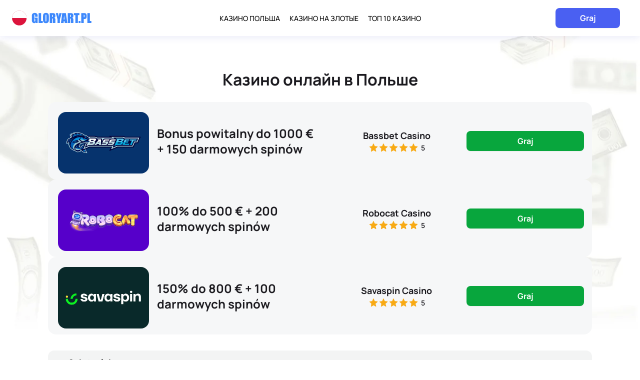

--- FILE ---
content_type: text/html; charset=UTF-8
request_url: https://gloryart.pl/produkt/podstawka-pod-bizuterie/
body_size: 18971
content:
<!DOCTYPE html>
<html lang="ru-PL">
<head>
    <meta charset="utf-8">
<meta http-equiv="x-ua-compatible" content="ie=edge">
<meta name="HandheldFriendly" content="true">
<meta name="robots" content="index, follow">
<meta name="viewport" content="width=device-width, initial-scale=1">

<title>Онлайн казино Польша 💰 Польское казино на русском</title>
<meta name="description" content="Играйте в лучших казино Польши онлайн и получайте незабываемые эмоции. 🎲 Польское казино онлайн на русском предлагает простой интерфейс и щедрые бонусы для всех игроков. 💡">
<meta name="keywords" content="">
<meta property="og:title" content="Онлайн казино Польша 💰 Польское казино на русском">
<meta property="og:description" content="Играйте в лучших казино Польши онлайн и получайте незабываемые эмоции. 🎲 Польское казино онлайн на русском предлагает простой интерфейс и щедрые бонусы для всех игроков. 💡">
<meta property="og:locale" content="ru-PL">
<meta property="og:type" content="website">
<meta property="og:url" content="https://gloryart.pl">
<meta property="og:image" content="https://gloryart.pl/static/img/general/logo.svg">
<meta name="twitter:card" content="summary_large_image">
<meta name="twitter:title" content="Онлайн казино Польша 💰 Польское казино на русском">
<meta name="twitter:description" content="Играйте в лучших казино Польши онлайн и получайте незабываемые эмоции. 🎲 Польское казино онлайн на русском предлагает простой интерфейс и щедрые бонусы для всех игроков. 💡">
<meta name="twitter:image" content="https://gloryart.pl/static/img/general/logo.svg">
<meta name="twitter:url" content="https://gloryart.pl">
<!-- Favicons -->
<link rel="icon" href="/favicon.ico" sizes="any">
<link rel="icon" href="/favicon.svg" type="image/svg+xml">
<link rel="apple-touch-icon" href="/apple-touch-icon.png">
<link rel="manifest" href="/manifest.webmanifest">

<!-- Stylesheet -->
<link href="/static/css/main.css" rel="stylesheet">
<link href="/static/css/separate-css/custom.css" rel="stylesheet">

<link rel="canonical" href="https://gloryart.pl/produkt/podstawka-pod-bizuterie/">

<link href="https://gloryart.pl/sitemap.xml" rel="alternate" title="Sitemap" type="application/rss+xml">    <style>
        :root {
            --action-primary: #4A60F2;
            --interactive: #4A60F2;
            --interactive-hovered: #4A60F2;
            --navigation-link: #000;
            --navigation-link-hover: #4A60F2;
            --table-row-backround: #324064;
            --body-bg: #fff;
            --card-border: transparent;
            --card-background: transparent;
        }
    </style>
</head>
<body>

<!-- App Begin -->
<div class="app" style="background-image: url('/static/img/content/background.webp')">
    <div class="app__wrapper">

        
<!-- Header Begin -->
<header class="header" itemscope="itemscope" itemtype="https://schema.org/WPHeader">
    <div class="header__container">
        <a href="https://gloryart.pl/" class="logo" aria-label="Przejdź do strony głównej">
            <img src="/static/img/general/logo.svg" width="160" height="50" class="logo__img" title="gloryart.pl" alt="gloryart.pl">
        </a>
        <nav class="navigation" aria-label="Nawigacja główna">
            <ul role="menu" class="navigation__list">
                <li class="navigation__item">
                    <a href="/" class="navigation__link" title="казино онлайн Польша">Казино Польша</a>
                </li>
                <li class="navigation__item">
                    <a href="/rozaniec-bransoletka-adri/" class="navigation__link" title="онлайн казино Польша на злотыe">Казино на злотыe</a>
                </li>
                <li class="navigation__item">
                    <a href="/dostawa/" class="navigation__link" title="10 лучших казино онлайн">Топ 10 казино</a>
                </li>
                <li class="navigation__item popover">
                    <button type="button" class="navigation__link" data-popper-toggle="dropdown" data-popper-placement="bottom" aria-haspopup="true" aria-expanded="false">
                        Więcej                    </button>
                    <div class="popover__menu" data-popper-show="false">
                        <div class="popover__wrapper">
                            <div class="popover__content popover__content--sizeMedium">
                                <div class="actionList">
                                    <ul class="actionList__actions" tabindex="-1"></ul>
                                </div>
                            </div>
                        </div>
                    </div>
                </li>
            </ul>
        </nav>
        <ul class="header__right">
            <li class="header__rightItem">
                <a href="/play/" class="button button--primary" rel="nofollow noindex">
                    <span class="button__content">
                         <span class="button__text">Graj</span>
                    </span>
                </a>
            </li>
        </ul>
        <button type="button" class="button button--iconOnly burger" aria-expanded="false" data-mobile-menu-toggle>
            <span class="burger__line"></span>
        </button>
    </div>
</header><!--/. Header End -->
        <!-- App Main Begin -->
        <main class="app__main">
            <div class="app__container">

                <!-- Article Begin -->
                <article class="article">
                    <header class="article__header">
                        <h1 id="home" class="article__headerTitle">Казино онлайн в Польше </h1>
                    </header>
                    <div class="article__body">
                        <ul class="casino-list">
    <li class="casino-list__item">
        <article class="casino">
            <a href="/play-bassbet/" target="_blank" rel="nofollow noindex" class="casino__imgContainer">
                <img class="casino__img" src="/static/img/general/bassbet-logo.webp" width="214" height="155" title="Bassbet" alt="Bassbet" loading="lazy">
            </a>
            <div class="casino__content">
                <div class="casino__title">Bonus powitalny do 1000 € + 150 darmowych spinów</div>
            </div>
            <div class="casino__rating">
                <a href="/play-bassbet/" target="_blank" rel="nofollow noindex" class="casino__name">Bassbet Casino</a>
                <ul class="rate">
                    <li class="rate__item rate__item--active"><svg aria-hidden="true" class="rate__icon"><use xlink:href="/static/img/general/sprite.svg#icon-star"></use></svg></li>
                    <li class="rate__item rate__item--active"><svg aria-hidden="true" class="rate__icon"><use xlink:href="/static/img/general/sprite.svg#icon-star"></use></svg></li>
                    <li class="rate__item rate__item--active"><svg aria-hidden="true" class="rate__icon"><use xlink:href="/static/img/general/sprite.svg#icon-star"></use></svg></li>
                    <li class="rate__item rate__item--active"><svg aria-hidden="true" class="rate__icon"><use xlink:href="/static/img/general/sprite.svg#icon-star"></use></svg></li>
                    <li class="rate__item rate__item--active"><svg aria-hidden="true" class="rate__icon"><use xlink:href="/static/img/general/sprite.svg#icon-star"></use></svg></li>
                    <li class="rate__text">5</li>
                </ul>
            </div>
            <div class="casino__actions">
                <a href="/play-bassbet/" class="button button--secondary" target="_blank" rel="nofollow noindex">
                    <span class="button__text">Graj</span>
                </a>
            </div>
        </article>
    </li>

    <li class="casino-list__item">
        <article class="casino">
            <a href="/play-robocat/" target="_blank" rel="nofollow noindex" class="casino__imgContainer">
                <img class="casino__img" src="/static/img/general/robocat-logo.webp" width="214" height="155" title="Robocat" alt="Robocat" loading="lazy">
            </a>
            <div class="casino__content">
                <div class="casino__title">100% do 500 € + 200 darmowych spinów</div>
            </div>
            <div class="casino__rating">
                <a href="/play-robocat/" target="_blank" rel="nofollow noindex" class="casino__name">Robocat Casino</a>
                <ul class="rate">
                    <li class="rate__item rate__item--active"><svg aria-hidden="true" class="rate__icon"><use xlink:href="/static/img/general/sprite.svg#icon-star"></use></svg></li>
                    <li class="rate__item rate__item--active"><svg aria-hidden="true" class="rate__icon"><use xlink:href="/static/img/general/sprite.svg#icon-star"></use></svg></li>
                    <li class="rate__item rate__item--active"><svg aria-hidden="true" class="rate__icon"><use xlink:href="/static/img/general/sprite.svg#icon-star"></use></svg></li>
                    <li class="rate__item rate__item--active"><svg aria-hidden="true" class="rate__icon"><use xlink:href="/static/img/general/sprite.svg#icon-star"></use></svg></li>
                    <li class="rate__item rate__item--active"><svg aria-hidden="true" class="rate__icon"><use xlink:href="/static/img/general/sprite.svg#icon-star"></use></svg></li>
                    <li class="rate__text">5</li>
                </ul>
            </div>
            <div class="casino__actions">
                <a href="/play-robocat/" class="button button--secondary" target="_blank" rel="nofollow noindex">
                    <span class="button__text">Graj</span>
                </a>
            </div>
        </article>
    </li>

    <li class="casino-list__item">
        <article class="casino">
            <a href="/play-savaspin/" target="_blank" rel="nofollow noindex" class="casino__imgContainer">
                <img class="casino__img" src="/static/img/general/savaspin-logo.webp" width="214" height="155" title="Savaspin" alt="Savaspin" loading="lazy">
            </a>
            <div class="casino__content">
                <div class="casino__title">150% do 800 € + 100 darmowych spinów</div>
            </div>
            <div class="casino__rating">
                <a href="/play-savaspin/" target="_blank" rel="nofollow noindex" class="casino__name">Savaspin Casino</a>
                <ul class="rate">
                    <li class="rate__item rate__item--active"><svg aria-hidden="true" class="rate__icon"><use xlink:href="/static/img/general/sprite.svg#icon-star"></use></svg></li>
                    <li class="rate__item rate__item--active"><svg aria-hidden="true" class="rate__icon"><use xlink:href="/static/img/general/sprite.svg#icon-star"></use></svg></li>
                    <li class="rate__item rate__item--active"><svg aria-hidden="true" class="rate__icon"><use xlink:href="/static/img/general/sprite.svg#icon-star"></use></svg></li>
                    <li class="rate__item rate__item--active"><svg aria-hidden="true" class="rate__icon"><use xlink:href="/static/img/general/sprite.svg#icon-star"></use></svg></li>
                    <li class="rate__item rate__item--active"><svg aria-hidden="true" class="rate__icon"><use xlink:href="/static/img/general/sprite.svg#icon-star"></use></svg></li>
                    <li class="rate__text">5</li>
                </ul>
            </div>
            <div class="casino__actions">
                <a href="/play-savaspin/" class="button button--secondary" target="_blank" rel="nofollow noindex">
                    <span class="button__text">Graj</span>
                </a>
            </div>
        </article>
    </li>
</ul>
                        <details><summary>Spis treści</summary><ol><li><a href="#pravovoy-status-onlayn-kazino-v-polshe">Правовой статус онлайн казино в Польше </a><ol class="level-2"></ol></li><li><a href="#luchshie-onlayn-kazino-v-polshe">Лучшие онлайн казино в Польше </a><ol class="level-2"><li class="level-2"><a href="#mostbet">Mostbet</a></li><li class="level-2"><a href="#irwin">Irwin</a></li><li class="level-2"><a href="#22bet">22Bet</a></li><li class="level-2"><a href="#1win">1win</a></li><li class="level-2"><a href="#vulkan-vegas">Vulkan Vegas</a></li></ol></li><li><a href="#kak-vybrat-luchshee-onlayn-kazino-v-polshe">Как выбрать лучшее онлайн-казино в Польше? </a><ol class="level-2"></ol></li><li><a href="#registratsiya-i-vhod-v-onlayn-kazino-polshi">Регистрация и вход в онлайн-казино Польши </a><ol class="level-2"><li class="level-2"><a href="#kak-zaregistrirovatsya">Как зарегистрироваться?</a></li><li class="level-2"><a href="#kak-voyti-v-onlayn-kazino">Как войти в онлайн-казино?</a></li></ol></li><li><a href="#finansovye-operatsii-v-onlayn-kazino-polsha">Финансовые операции в онлайн-казино Польша </a><ol class="level-2"><li class="level-2"><a href="#kak-popolnit-schet">Как пополнить счёт?</a></li><li class="level-2"><a href="#kak-vyvesti-dengi">Как вывести деньги?</a></li><li class="level-2"><a href="#sovety-kak-izbezhat-blokirovki-tranzaktsiy">Советы, как избежать блокировки транзакций</a></li></ol></li><li><a href="#bonusy-i-aktsii-kazino-dlya-igrokov-iz-polshi">Бонусы и акции казино для игроков из Польши </a><ol class="level-2"><li class="level-2"><a href="#privetstvennyy-paket">Приветственный пакет</a></li><li class="level-2"><a href="#bezdepozitnyy-bonus">Бездепозитный бонус</a></li><li class="level-2"><a href="#frispiny">Фриспины</a></li><li class="level-2"><a href="#keshbek">Кэшбэк</a></li><li class="level-2"><a href="#programmy-loyalnosti">Программы лояльности</a></li><li class="level-2"><a href="#kak-poluchit-bonus">Как получить бонус?</a></li><li class="level-2"><a href="#promokody-kak-nayti-i-ispolzovat">Промокоды: как найти и использовать</a></li></ol></li><li><a href="#igrovoe-predlozhenie-v-polskih-kazino">Игровое предложение в польских казино </a><ol class="level-2"><li class="level-2"><a href="#sloty">Слоты</a></li><li class="level-2"><a href="#nastolnye-igry">Настольные игры</a></li><li class="level-2"><a href="#crash-igry">Crash-игры</a></li><li class="level-2"><a href="#zhivoe-kazino">Живое казино</a></li><li class="level-2"><a href="#loterei">Лотереи</a></li><li class="level-2"><a href="#stavki-na-sport">Ставки на спорт</a></li></ol></li><li><a href="#demo-rezhim-i-igra-na-dengi-v-polskih-kazino">Демо-режим и игра на деньги в польских казино </a><ol class="level-2"></ol></li><li><a href="#mobilnyy-dostup-k-polskim-onlayn-kazino">Мобильный доступ к польским онлайн-казино </a><ol class="level-2"><li class="level-2"><a href="#prilozhenie-i-mobilnaya-versiya">Приложение и мобильная версия</a></li><li class="level-2"><a href="#kak-skachat-prilozhenie">Как скачать приложение?</a></li><li class="level-2"><a href="#kak-dobavit-yarlyk-kazino">Как добавить ярлык казино?</a></li></ol></li><li><a href="#kak-igrat-vygodno-v-polskih-kazino">Как играть выгодно в польских казино? </a><ol class="level-2"></ol></li><li><a href="#perspektivy-razvitiya-polskih-kazino">Перспективы развития польских казино </a><ol class="level-2"></ol></li><li><a href="#faq">FAQ</a><ol class="level-2"><li class="level-2"><a href="#kak-zaregistrirovatsya-v-polskom-onlayn-kazino">Как зарегистрироваться в польском онлайн-казино?</a></li><li class="level-2"><a href="#kak-popolnit-schet-v-polskih-kazino">Как пополнить счёт в польских казино?</a></li><li class="level-2"><a href="#mozhno-li-igrat-v-polskom-onlayn-kazino-s-telefona">Можно ли играть в польском онлайн казино с телефона?</a></li><li class="level-2"><a href="#kakie-kazino-seychas-luchshie-dlya-polyakov">Какие казино сейчас лучшие для поляков?</a></li></ol></li></ol></details>
                        <p><strong>Польское онлайн казино</strong> <strong>на русском </strong>давно стало темой для обсуждений: с одной стороны - строгий закон и единственная официальная площадка, с другой - десятки международных сайтов, которые предлагают больше свободы. Игроки выбирают между безопасностью и азартом, стабильностью и выгодными бонусами. В таком контрасте важно понимать, как устроен рынок и какие площадки реально заслуживают внимания. </p>
                        <h2 id="pravovoy-status-onlayn-kazino-v-polshe">Правовой статус онлайн казино в Польше </h2>

                        <img src="/static/img/content/casino-online-poland-legal-status.webp" title="Правовой статус казино онлайн Польша - законность и регулирование" alt="Правовой статус казино онлайн Польша" width="813" loading="lazy" style="width:75%;margin-left:auto;margin-right:auto">

                        <p>В Польше азартные игры не развиваются свободно: рынок регулируется законом и работает в жёстких рамках. Основным документом считается Закон об азартных играх 2009 года (Ustawa hazardowa). В 2017 году в него добавили поправки, которые фактически закрыли рынок для частных компаний. С этого момента единственным легальным оператором онлайн-казино стал Total Casino, управляемый государственным Totalizator Sportowy.</p>
                        <p>Total Casino существует как единственная разрешённая площадка. Её деятельность контролируется польскими регуляторами, а часть прибыли идёт напрямую в бюджет. Таким образом, государство полностью управляет этим сегментом рынка.</p>
                        <p>Выбор для игроков при таком устройстве остаётся ограниченным. Неудивительно, что пользователи активно ищут альтернативы за пределами польской юрисдикции. Здесь на помощь приходят операторы с иностранной лицензией (Кюрасао, Мальта, Анжуан, Гибралтар и другие). Их деятельность в Польше не признаётся, но международные разрешения позволяют им работать на глобальном рынке.</p>
                        <p>Как показало наше исследование, именно офшорные сайты стали привычным выбором польских игроков. Они предлагают интерфейс на польском языке, поддерживают злотые, добавляют удобные методы оплаты вроде BLIK и предоставляют более гибкие бонусные программы.</p>
                        <h2 id="luchshie-onlayn-kazino-v-polshe">Лучшие онлайн казино в Польше </h2>
                        <p>Выбор казино в Польше огромный, но не все площадки одинаково удобны. Где-то бонусы выглядят красиво, но условия слишком жёсткие. Где-то игры хорошие, но сайт перегружен. Мы собрали пять офшорных казино, которые реально работают для польских игроков: нормальные бонусы, понятные правила, быстрые выплаты.</p>
                        <table><thead>
                            <tr>
                                <th>Казино</th>
                                <th>Приветственный бонус</th>
                            </tr>
                            </thead>
                            <tbody>
                            <tr>
                                <td>🎰 Mostbet</td>
                                <td>До 15 000 PLN + 500 FS</td>
                            </tr>
                            <tr>
                                <td>🐶 Irwin</td>
                                <td>До 1 500 PLN + 400 FS</td>
                            </tr>
                            <tr>
                                <td>⚽ 22Bet</td>
                                <td>До 6300 PLN + 150 FS</td>
                            </tr>
                            <tr>
                                <td>💎 1win</td>
                                <td>До 600%</td>
                            </tr>
                            <tr>
                                <td>🔥 Vulkan Vegas</td>
                                <td>До 6 000 PLN + 150 FS</td>
                            </tr>
                            </tbody>
                        </table>
                        <h3 id="mostbet">Mostbet</h3>
                        <p>Mostbet - <strong>польское казино онлайн на русском</strong> с огромным ассортиментом: слоты, спорт, киберспорт, live-игры. Новички получают до 15 000 PLN и 500 FS. Платформа регулярно запускает турниры, лотереи и бонусные акции. Интерфейс доступен на польском и русском, поддерживаются местные методы оплаты. Это один из самых удобных вариантов для тех, кто хочет всё в одном месте: играть, ставить, пробовать новые функции. Хороший выбор для пользователей, которые не любят ограничений. </p>
                        <h3 id="irwin">Irwin</h3>
                        <p>Irwin создан для тех, кто ценит простоту. Сайт работает быстро, интерфейс удобный. В коллекции - популярные слоты, live-игры и базовые спортивные ставки. Приветственный бонус - до 1 500 PLN и 400 FS, условия прозрачные и без сложных ограничений. Пополнение возможно через BLIK, карты и криптовалюты. Irwin идеально подойдёт новичкам и тем, кто хочет казино без лишней перегруженности, но с достаточным набором развлечений для старта.</p>
                        <h3 id="22bet">22Bet</h3>
                        <p>22Bet - универсальная платформа, где совмещены букмекер и казино. Можно ставить на спорт или переключаться на слоты и карточные игры. Бонусы зависят от выбора: до 500 PLN для ставок и до 6 300 PLN + 150 FS для казино. Сайт поддерживает десятки способов оплаты, включая криптовалюту. 22Bet оценят игроки, которые хотят сразу получить доступ к разным видам игр без регистрации на нескольких сайтах.</p>
                        <h3 id="1win">1win</h3>
                        <p>1win делает упор на бонусы. Новый игрок может получить до 600% на первые четыре депозита: от +130% до +170%. Это один из самых щедрых стартов в Польше. В казино доступны слоты, ставки и live-игры. Сайт лаконичный и быстрый, адаптирован под мобильные устройства. Для тех, кто ценит выгодный старт и хочет больше средств для первых ставок, 1win станет оптимальным выбором.</p>
                        <h3 id="vulkan-vegas">Vulkan Vegas</h3>
                        <p>Vulkan Vegas - казино с репутацией и долгой историей. Новые игроки получают до 6 000 PLN и 150 FS. Площадка предлагает слоты от мировых провайдеров, live-раздел и турниры. Есть продуманная программа лояльности: кэшбэк, персональные акции, VIP-уровни. Казино ценят за быстрые выплаты и честные условия. Vulkan Vegas подойдёт игрокам, которые ищут стабильность, качественный сервис и бонусы не только на старте, но и в долгосрочной перспективе.</p>
                        <h2 id="kak-vybrat-luchshee-onlayn-kazino-v-polshe">Как выбрать лучшее онлайн-казино в Польше? </h2>

                        <img src="/static/img/content/casino-online-poland-how-to-choose-best.webp" title="Как выбрать лучшее казино онлайн Польша?" alt="Лучшее казино онлайн Польша" width="813" loading="lazy" style="width:75%;margin-left:auto;margin-right:auto">

                        <p>В Польше рынок ограничен: официально работает только государственное Total Casino. Но игроки заходят и на международные сайты. Там выбор больше, бонусы привлекательнее, но риски выше. Перед регистрацией стоит проверить несколько ключевых моментов.</p>
                        <p>Важные критерии выбора:</p>
                        <ul>
                            <li>Лицензия. У серьёзных сайтов всегда есть номер и орган, который выдал разрешение.</li>
                            <li>Платежи. Карты, BLIK, электронные кошельки, PLN. Без этих опций пользоваться казино неудобно.</li>
                            <li>Бонусы. Важно не только их количество, но и условия отыгрыша. Если требования завышены, бонус почти бесполезен.</li>
                            <li>Игры. Каталог должен включать популярные слоты, настольные игры и live-казино. Чем больше провайдеров, тем лучше.</li>
                            <li>Защита. Адрес сайта начинается с https://, данные шифруются, соединение стабильное.</li>
                            <li>Поддержка. Реальный чат 24/7, быстрые ответы. Почта без реакции по несколько дней - плохой знак.</li>
                            <li>Отзывы. Сайты с рейтингами и независимые форумы дают реальную картину.</li>
                        </ul>
                        <p>Хорошее <strong>казино онлайн Польша</strong> видно сразу: лицензия, прозрачные платежи, удобный каталог и нормальные условия бонусов. Проверка занимает пару минут. Если хотя бы один критерий не выполнен, лучше поискать другой сайт. Это дешевле, чем решать проблемы потом. </p>
                        <h2 id="registratsiya-i-vhod-v-onlayn-kazino-polshi">Регистрация и вход в онлайн-казино Польши </h2>
                        <p>Создание учётной записи - обязательное условие для игры. Процесс у разных операторов отличается только деталями. Если внимательно пройти все шаги, доступ к играм и выплатам будет открыт сразу.</p>
                        <h3 id="kak-zaregistrirovatsya">Как зарегистрироваться?</h3>
                        <p>Согласно нашему опыту, чтобы открыть аккаунт, нужно выполнить несколько действий:</p>
                        <ol>
                            <li>Откройте сайт <strong>онлайн казино </strong>и нажмите «Регистрация» или «Sign Up». </li>
                            <li>Введите в форму имя, фамилию, дату рождения, электронную почту и номер телефона.</li>
                            <li>Выберите валюту счёта. Для польских игроков обычно доступен PLN.</li>
                            <li>Придумайте пароль. Если есть промокод, укажите его.</li>
                            <li>Подтвердите контакт: перейдите по ссылке из письма или введите код из SMS.</li>
                            <li>Если казино запросит документы, загрузите скан паспорта или другого удостоверения.</li>
                        </ol>
                        <p>После этих шагов учётная запись активна. Неверные или вымышленные данные приведут к проблемам при выводе средств.</p>
                        <h3 id="kak-voyti-v-onlayn-kazino">Как войти в онлайн-казино?</h3>
                        <p>Авторизация занимает немного времени и строится одинаково на большинстве сайтов:</p>
                        <ol>
                            <li>Зайдите на сайт казино.</li>
                            <li>Нажмите «Войти» или «Login».</li>
                            <li>Введите логин или email и пароль.</li>
                            <li>При включённой двухфакторной защите подтвердите вход кодом из SMS или приложения.</li>
                        </ol>
                        <p>Если основной сайт недоступен, используется зеркало - альтернативный адрес, который полностью дублирует оригинальный ресурс. Рабочие зеркала предоставляются только самим оператором: через поддержку, рассылку или личный кабинет. Использовать сторонние ссылки небезопасно.</p>
                        <h4>Проблемы со входом и их решения </h4>
                        <p>Даже при корректных данных вход не всегда проходит. Возможные ситуации и способы их решения:</p>
                        <table><thead>
                            <tr>
                                <th>Проблема</th>
                                <th>Решение</th>
                            </tr>
                            </thead>
                            <tbody>
                            <tr>
                                <td>🔑 Забыли пароль</td>
                                <td>Сбросить через email и задать новый</td>
                            </tr>
                            <tr>
                                <td>⌨️ Неверный ввод</td>
                                <td>Проверить раскладку, отключить Caps Lock</td>
                            </tr>
                            <tr>
                                <td>🚫 Аккаунт заблокирован</td>
                                <td>Связаться с поддержкой, пройти проверку личности</td>
                            </tr>
                            <tr>
                                <td>🌐 Сайт не загружается</td>
                                <td>Очистить кэш, обновить страницу, сменить браузер</td>
                            </tr>
                            <tr>
                                <td>🛡️ Ограничение из-за активности</td>
                                <td>Подтвердить данные по запросу казино</td>
                            </tr>
                            <tr>
                                <td>🔗 Сайт заблокирован в регионе</td>
                                <td>Использовать официальное зеркало, полученное у оператора</td>
                            </tr>
                            </tbody>
                        </table>
                        <p>Большая часть проблем решается быстро. Главное - использовать официальные каналы связи и сохранять контроль над регистрационными данными.</p>
                        <h2 id="finansovye-operatsii-v-onlayn-kazino-polsha">Финансовые операции в онлайн-казино Польша </h2>
                        <p>Пополнение счёта и вывод выигрышей - это два действия, без которых игра невозможна. Внешне всё выглядит просто, но детали зависят от выбранного оператора и способа оплаты. Чтобы избежать ошибок, лучше заранее знать порядок шагов.</p>
                        <h3 id="kak-popolnit-schet">Как пополнить счёт?</h3>
                        <p>Депозит - самый быстрый процесс в <strong>онлайн казино Польша</strong>. Он всегда начинается одинаково, а дальше зависит от выбранного метода: </p>
                        <ol>
                            <li>Войти в личный кабинет.</li>
                            <li>Перейти в раздел «Касса» или «Депозит».</li>
                            <li>Выбрать удобный способ оплаты.</li>
                            <li>Указать сумму.</li>
                            <li>Подтвердить операцию через банк или приложение.</li>
                        </ol>
                        <p>Средства появляются на счёте почти сразу, реже - через несколько минут. Минимальный порог в большинстве казино - от 20 до 50 PLN. Если важна точная сумма на балансе, стоит учитывать комиссии, которые зависят от метода.</p>
                        <h3 id="kak-vyvesti-dengi">Как вывести деньги?</h3>
                        <p>Вывод всегда занимает больше времени, чем депозит. Казино проверяют заявки и требуют подтверждённые данные игрока. Чтобы вывести средства, нужно пройти такой путь:</p>
                        <ol>
                            <li>Открыть раздел «Касса» → «Вывод».</li>
                            <li>Указать способ получения денег.</li>
                            <li>Ввести сумму.</li>
                            <li>Подтвердить запрос и при необходимости пройти проверку документов.</li>
                        </ol>
                        <p>Заявка обрабатывается от пары минут до нескольких дней. Банковские карты и переводы обычно занимают 2-3 рабочих дня. Электронные кошельки и криптовалюты быстрее: от мгновенного зачисления до суток. Минимальная сумма на вывод - около 50-100 PLN.</p>
                        <h3 id="sovety-kak-izbezhat-blokirovki-tranzaktsiy">Советы, как избежать блокировки транзакций</h3>
                        <p>Иногда деньги не доходят сразу. Причины чаще всего связаны с несоблюдением правил. Чтобы этого не случалось, полезно придерживаться нескольких простых принципов:</p>
                        <ul>
                            <li>Один метод для пополнений и выводов - меньше вопросов от казино.</li>
                            <li>Один аккаунт на игрока - иначе транзакции останавливаются.</li>
                            <li>Верификация заранее - экономит время при первой заявке.</li>
                            <li>Лучше несколько крупных платежей, чем десятки маленьких.</li>
                            <li>Проверяйте, поддерживает ли выбранный способ польский злотый.</li>
                        </ul>
                        <p>Соблюдать эти правила проще, чем разбираться с замороженной выплатой. Казино охотнее одобряют заявки, когда видят прозрачные операции и совпадающие данные игрока.</p>
                        <h2 id="bonusy-i-aktsii-kazino-dlya-igrokov-iz-polshi">Бонусы и акции казино для игроков из Польши </h2>

                        <img src="/static/img/content/casino-online-poland-bonuses-and-promotions.webp" title="Бонусы и акции казино онлайн Польша - предложения для игроков" alt="Бонусы и акции казино онлайн Польша" width="813" loading="lazy" style="width:75%;margin-left:auto;margin-right:auto">

                        <p>Каждое <strong>польское онлайн казино</strong> активно использует бонусы, чтобы привлекать новых пользователей и удерживать постоянных. Игроки из Польши получают доступ к тем же предложениям, что и пользователи из других стран, но с локальной валютой (PLN) и поддержкой привычных методов оплаты, например BLIK. Бонусы выглядят привлекательно, но за ними всегда стоят правила. Чтобы они приносили пользу, а не разочарование, важно знать, какие типы акций существуют, как их получить и правильно использовать. </p>
                        <h3 id="privetstvennyy-paket">Приветственный пакет</h3>
                        <p>Это главный бонус большинства казино. Обычно первый депозит удваивается - 100% или даже больше. В комплекте идут фриспины. У некоторых сайтов акция действует не только на первый, но и на несколько следующих депозитов. Такой бонус рассчитан на новичков и даёт стартовый запас для игры.</p>
                        <h3 id="bezdepozitnyy-bonus">Бездепозитный бонус</h3>
                        <p>Редкий, но полезный вариант. Игрок получает деньги или бесплатные вращения сразу после регистрации. Пополнять счёт не нужно. Минус в том, что такие бонусы почти всегда идут с высоким wagering - x40 и выше. Это значит, что вывести выигрыш сразу нельзя.</p>
                        <h3 id="frispiny">Фриспины</h3>
                        <p>Самый простой бонус. Казино даёт бесплатные вращения на выбранных слотах. Чаще всего это популярные автоматы вроде Book of Dead или Starburst. Выигрыш с фриспинов нужно отыгрывать, но это хороший способ протестировать игру без затрат.</p>
                        <h3 id="keshbek">Кэшбэк</h3>
                        <p>Возврат части проигранных денег. Обычно это от 5% до 20%. Начисляется раз в неделю или месяц. Есть казино, где кэшбэк не нужно отыгрывать - такие предложения особенно ценны. Бонус помогает снизить потери и сохранить баланс для новых ставок.</p>
                        <h3 id="programmy-loyalnosti">Программы лояльности</h3>
                        <p>Это система накопления баллов за игру. Баллы можно обменивать на деньги, бонусы или привилегии. В продвинутых программах есть VIP-уровни: игрок получает личного менеджера, быстрые выплаты и доступ к закрытым турнирам. Чем больше активность, тем больше преимуществ.</p>
                        <h3 id="kak-poluchit-bonus">Как получить бонус?</h3>
                        <p>Получение бонуса обычно несложно, но алгоритм может отличаться от казино к казино. В целом процесс выглядит так:</p>
                        <ol>
                            <li>Регистрация. Игрок создаёт аккаунт и указывает реальные данные.</li>
                            <li>Выбор бонуса. В некоторых казино нужно отметить галочкой желание получить приветственный пакет, в других бонус подключается автоматически.</li>
                            <li>Депозит. Для большинства акций требуется пополнение счёта. Важно проверить минимальную сумму: где-то это 20 PLN, а где-то - 50 PLN.</li>
                            <li>Активация. Иногда акцию нужно подтвердить вручную в кассе или в разделе «Промо».</li>
                            <li>Подтверждение личности. <strong>Казино в Польше онлайн</strong> может запросить документы перед первой выплатой, поэтому лучше пройти верификацию заранее. </li>
                        </ol>
                        <p>Как показали наши тесты, если шаги выполнены правильно, бонус начисляется автоматически. Ошибки чаще всего связаны с выбором неподходящего метода пополнения или нарушением минимальных требований.</p>
                        <h3 id="promokody-kak-nayti-i-ispolzovat">Промокоды: как найти и использовать</h3>
                        <p>Некоторые акции активируются только через промокоды. Это уникальные комбинации символов, которые дают доступ к фриспинам или деньгам.</p>
                        <h4>Где искать? </h4>
                        <p>Рабочие промокоды публикуются на официальных сайтах казино, в email-рассылках, социальных сетях или у проверенных партнёров.</p>
                        <h4>Как активировать?  </h4>
                        <p>Код вводится в отдельное поле при регистрации или при депозите. После активации бонус начисляется автоматически.</p>
                        <h4>На что обратить внимание?  </h4>
                        <p>У промокодов всегда есть срок действия и ограничения. Например, код может работать только для новых игроков или только при минимальном пополнении от 50 PLN.</p>
                        <p>Лучше использовать только официальные коды. «Левые» сайты часто предлагают устаревшие комбинации или вовсе подделки.</p>
                        <h2 id="igrovoe-predlozhenie-v-polskih-kazino">Игровое предложение в польских казино </h2>
                        <p>В Польше выбор игр зависит от того, где играет пользователь. Государственное Total Casino даёт ограниченный набор. Международные сайты предлагают больше: от простых автоматов до спортивных ставок. Категории разные, и у каждой своя аудитория. Чтобы не терять время на поиски, таблица ниже показывает основные варианты и популярные примеры.</p>
                        <table><thead>
                            <tr>
                                <th>Категория</th>
                                <th>Примеры</th>
                            </tr>
                            </thead>
                            <tbody>
                            <tr>
                                <td>🎰 Слоты</td>
                                <td>Book of Dead, Starburst, Gates of Olympus</td>
                            </tr>
                            <tr>
                                <td>♠️ Настольные игры</td>
                                <td>Рулетка, Блэкджек, Баккара</td>
                            </tr>
                            <tr>
                                <td>💥 Crash-игры</td>
                                <td>Aviator, Spaceman</td>
                            </tr>
                            <tr>
                                <td>🎥 Live-казино</td>
                                <td>Lightning Roulette, Crazy Time</td>
                            </tr>
                            <tr>
                                <td>🎟 Лотереи</td>
                                <td>Keno, Bingo</td>
                            </tr>
                            <tr>
                                <td>🏆 Ставки на спорт</td>
                                <td>Футбол, теннис, киберспорт</td>
                            </tr>
                            </tbody>
                        </table>
                        <h3 id="sloty">Слоты</h3>
                        <p>Слоты - главный продукт, доступный в <strong>казино Польша онлайн</strong>. Простая механика: ставка, спин, результат. Но внутри - сотни тем и функций. Есть классика вроде Book of Dead, есть новые автоматы с бонусами и джекпотами. Польские игроки часто выбирают NetEnt и Pragmatic Play. У многих сайтов доступен демо-режим. Он помогает понять механику без вложений. Слоты удобны: нет сложных правил, результат зависит от генератора чисел. </p>
                        <p>Ассортимент слотов в польских казино не стоит на месте. В него постоянно добавляются новые названия. 10 июня 2025 года Pragmatic Play выпустила Big Bass Boxing Bonus Round - новый автомат из серии Big Bass, но в боксёрском формате. Главная фишка - бонусные вращения. Три и более Scatter запускают 15-25 фриспинов. В них Wild-символы собирают денежные призы. Этот слот уже доступен в польских казино.</p>
                        <h3 id="nastolnye-igry">Настольные игры</h3>
                        <p>Настольные игры держатся в топе десятилетиями. Рулетка, блэкджек и баккара популярны в Польше не меньше, чем слоты. Отличие - есть место стратегии. Пользователь решает, как ставить и когда остановиться. Международные сайты предлагают разные варианты: европейская и французская рулетка, быстрый блэкджек, VIP-столы. Для новичка правила просты, а опытные игроки могут использовать системы ставок. Это баланс удачи и контроля.</p>
                        <h3 id="crash-igry">Crash-игры</h3>
                        <p>Crash-игры рассчитаны на скорость. Самый известный пример - Aviator. Коэффициент растёт до момента падения. Задача игрока - забрать ставку вовремя. Всё происходит за секунды. Это привлекает тех, кто любит быстрый риск. В Польше востребованы Aviator, JetX и Spaceman. Минимальный депозит для таких игр часто низкий, что делает их доступными для всех. Здесь нет сложных правил, только реакция и решение вовремя выйти.</p>
                        <h3 id="zhivoe-kazino">Живое казино</h3>
                        <p>Live-казино соединяет онлайн-игру и работу реальных дилеров. Трансляция идёт в реальном времени, интерфейс позволяет делать ставки прямо с экрана. Популярные варианты - Lightning Roulette, Crazy Time, Monopoly Live. Провайдеры вроде Evolution Gaming выпускают всё новые форматы. Удобство в том, что игрок видит дилера и процесс. Атмосфера ближе к настоящему казино, но доступна через телефон или компьютер. Такой формат выбирают те, кому важен контакт.</p>
                        <h3 id="loterei">Лотереи</h3>
                        <p>Лотереи проще всего. Нужно выбрать числа или купить билет и ждать розыгрыша. Популярны Keno, Bingo и моментальные скретч-игры. В Польше их используют реже, чем слоты, но они есть почти во всех международных казино. Привлекательность - в минимальных ставках и быстрых результатах. Некоторые сайты добавляют прогрессивные джекпоты или акции для лотерей. Это делает игры чуть интереснее и удерживает внимание игроков.</p>
                        <h3 id="stavki-na-sport">Ставки на спорт</h3>
                        <p>Часть казино совмещает азартные игры и спорт. Это удобно: один аккаунт для слотов и ставок. Польские пользователи чаще выбирают футбол, волейбол, теннис и киберспорт. Есть прематч и лайв-ставки. Некоторые сайты дают бонусы именно на спорт - фрибеты или повышенные коэффициенты. Такой раздел популярен среди игроков, которые хотят сочетать быстрые слоты и события в реальном времени.</p>
                        <h2 id="demo-rezhim-i-igra-na-dengi-v-polskih-kazino">Демо-режим и игра на деньги в польских казино </h2>
                        <p><strong>Казино онлайн </strong>в Польше предлагают два формата игры: демо и реальные ставки. Разница между ними принципиальная, и каждый вариант нужен для своих целей. </p>
                        <p>Демо-режим позволяет запускать автоматы бесплатно. Игрок получает виртуальные кредиты и может пробовать разные игры без риска. Это способ изучить механику, проверить частоту выпадений бонусов и понять, подходит ли конкретный слот. Демо-доступ часто есть даже без регистрации. Минус очевиден - выигрыш остаётся виртуальным.</p>
                        <p>Игра на деньги включает риск и возможность реальных выигрышей. Игрок пополняет счёт через карту, BLIK или электронный кошелёк. На кону стоит баланс, а не виртуальные фишки. Здесь действуют все правила: wagering, лимиты на вывод, верификация аккаунта.</p>
                        <p>Для новичков оптимально начинать с демо-режима и только потом переходить к ставкам на деньги. Это снижает риск лишних трат и даёт понимание, какие игры интересны и где шансы выше.</p>
                        <h2 id="mobilnyy-dostup-k-polskim-onlayn-kazino">Мобильный доступ к польским онлайн-казино </h2>

                        <img src="/static/img/content/casino-online-poland-mobile-access.webp" title="Мобильный доступ к казино онлайн Польша - приложения и версии сайта" alt="Мобильный доступ к казино онлайн Польша" width="813" loading="lazy" style="width:75%;margin-left:auto;margin-right:auto">

                        <p>Телефон или планшет заменил компьютер для большинства игроков. Казино это учли: сайты подстраиваются под маленький экран, а приложения работают как полноценные клиенты. Разница только в формате доступа - браузер или отдельная программа. Оба варианта поддерживают те же бонусы и игры.</p>
                        <h3 id="prilozhenie-i-mobilnaya-versiya">Приложение и мобильная версия</h3>
                        <p>Есть два варианта. Первый - мобильный сайт. Он открывается в любом браузере, не требует установки и полностью повторяет функционал десктопа. Второй - приложение. Оно ставится на устройство и работает быстрее, чем браузер. Плюс - push-уведомления и более стабильная работа при слабом интернете.</p>
                        <p>Мобильная версия подходит для тех, кто не хочет загружать файлы. Приложение удобнее, если планируете в <strong>казино онлайн играть</strong> регулярно. Разница заметна в скорости отклика и удобстве интерфейса. </p>
                        <h3 id="kak-skachat-prilozhenie">Как скачать приложение?</h3>
                        <p>Алгоритм зависит от операционной системы.</p>
                        <ul>
                            <li>Android - на сайте казино обычно доступен APK-файл. Его скачивают, после чего нужно включить установку из неизвестных источников и запустить файл.</li>
                            <li>iOS - приложения ищутся в App Store. Нужно ввести название казино, скачать и установить.</li>
                        </ul>
                        <p>После установки вход происходит по тем же данным, что и на сайте. Баланс, бонусы и история сохраняются. Важно брать файлы только с официального источника, иначе возможны подделки. Перед установкой стоит проверить разрешения приложения.</p>
                        <h3 id="kak-dobavit-yarlyk-kazino">Как добавить ярлык казино?</h3>
                        <p>Если приложение отсутствует, можно создать ярлык казино прямо из браузера.</p>
                        <ol>
                            <li>Открыть сайт казино на смартфоне.</li>
                            <li>В меню выбрать опцию «Добавить на главный экран».</li>
                            <li>Подтвердить действие.</li>
                        </ol>
                        <p>Ярлык выглядит как обычная иконка и открывает сайт сразу. Это удобнее, чем вводить адрес каждый раз. Поддержка ярлыков есть почти во всех современных браузерах, включая Chrome и Safari. Такой вариант подходит тем, кто играет нерегулярно.</p>
                        <h2 id="kak-igrat-vygodno-v-polskih-kazino">Как играть выгодно в польских казино? </h2>
                        <p><strong>Онлайн казино в Польше</strong> всегда получает преимущество, но это не значит, что игрок обречён на быстрые потери. При правильном подходе можно продлить игру, сократить расходы и использовать максимум возможностей, которые дают сами операторы. </p>
                        <ul>
                            <li>Выбирайте бонусы с адекватными условиями. Обратите внимание на коэффициент отыгрыша. Если он выше x30-x35, использовать бонус невыгодно.</li>
                            <li>Играйте в слоты с высоким RTP. RTP показывает среднюю отдачу игрокам. Автоматы с 96-97% возвращают больше, чем слоты с 92-93%. Разница ощутима на длинной дистанции.</li>
                            <li>Определите банкролл заранее. Для игры нужно выделить отдельную сумму, которую не жалко потерять. Это защищает от лишних трат и помогает держать процесс под контролем.</li>
                            <li>Ставьте лимиты. Многие казино позволяют ограничивать депозиты, ставки или время сессий. Использование лимитов помогает не выходить за рамки бюджета даже в случае затяжной серии проигрышей.</li>
                            <li>Используйте программы лояльности. Баллы за игру, кэшбэк и VIP-уровни дают ощутимую выгоду. Даже возврат в 5-10% от проигранного помогает держать баланс дольше.</li>
                            <li>Изучайте правила игр. В рулетке шансы отличаются в зависимости от варианта (европейская или американская). В блэкджеке правила казино определяют возврат. Чем лучше вы знаете механику, тем меньше ошибок и лишних расходов.</li>
                        </ul>
                        <p>Игра «в плюс» невозможна в долгосрочной перспективе, но сделать её выгоднее - реально. Такой подход делает процесс безопаснее и приятнее, а главное - позволяет играть дольше.</p>
                        <h2 id="perspektivy-razvitiya-polskih-kazino">Перспективы развития польских казино </h2>
                        <p>Рынок азартных игр в Польше развивается под жёстким контролем государства. Сейчас официально действует только одно казино. Все остальные сайты с иностранными лицензиями формально остаются вне закона, но они востребованы у игроков.</p>
                        <p>Будущее рынка зависит от изменений в законодательстве. Возможны два сценария: сохранение монополии или её ослабление. Если государство откроет рынок для частных операторов, появится конкуренция, больше игр и современные сервисы. Такой шаг принесёт бюджету больше налогов и легализует то, что и так существует в офшорах.</p>
                        <p>Ещё одна перспектива - усиление мобильного сегмента. Игроки всё чаще выбирают смартфоны, поэтому операторы инвестируют в приложения и быстрые платежи вроде BLIK. Популярность криптовалют тоже влияет: часть казино уже принимает Bitcoin и USDT.</p>
                        <p>Таким образом, польский рынок будет меняться. Вопрос только в том, разрешит ли государство конкуренцию или продолжит удерживать монополию.</p>
                    
                    </div>
                </article><!--/. Article End -->

                <!-- FAQ Begin -->
                <section class="card">
                    <div class="card__header">
                        <h2 class="card__headerTitle" id="faq">FAQ</h2>
                    </div>
                    <div class="card__section">
                        <ul class="faq">
                            <li class="faq__item">
                                <h3 id="kak-zaregistrirovatsya-v-polskom-onlayn-kazino">Как зарегистрироваться в польском онлайн-казино?</h3>
                                <div class="faq__body">
                                    <p>Пройти классический путь: заполнить анкету с личными данными, выбрать валюту (чаще всего PLN), придумать пароль, подтвердить email или телефон и при необходимости загрузить паспорт. После этого аккаунт активен.</p>
                                </div>
                            </li>
                            <li class="faq__item">
                                <h3 id="kak-popolnit-schet-v-polskih-kazino">Как пополнить счёт в польских казино?</h3>
                                <div class="faq__body">
                                    <p>Всё просто: зайти в личный кабинет → открыть «Кассу» или «Депозит» → выбрать метод оплаты → ввести сумму → подтвердить через банк или приложение. Обычно деньги приходят мгновенно.</p>
                                </div>
                            </li>
                            <li class="faq__item">
                                <h3 id="mozhno-li-igrat-v-polskom-onlayn-kazino-s-telefona">Можно ли играть в польском онлайн казино с телефона?</h3>
                                <div class="faq__body">
                                    <p>Можно зайти через мобильный браузер (ничего не качать) или установить приложение. Приложение быстрее, присылает уведомления и удобнее для постоянной игры, а браузер подходит тем, кто заходит редко.</p>
                                </div>
                            </li>
                            <li class="faq__item">
                                <h3 id="kakie-kazino-seychas-luchshie-dlya-polyakov">Какие казино сейчас лучшие для поляков?</h3>
                                <div class="faq__body">
                                    <p>Мы рекомендуем вам обратить внимание на Mostbet, Irwin, 22Bet, 1win и Vulkan Vegas. У каждого свои фишки: где-то больше бонусов, где-то удобнее интерфейс или выплаты, но все они адаптированы под польский рынок.</p>
                                </div>
                            </li>
                        </ul>
                    </div>
                </section><!--/. FAQ End -->

            </div>
        </main><!--/. App Main End -->

        <!-- Footer Begin -->
        <footer class="app__footer">
            <!-- Footer Begin -->
<footer class="footer" itemscope="itemscope" itemtype="https://schema.org/WPFooter">
    <div class="footer__container">
        <div class="footer__main">
            <div class="footer__col">
                <div class="footer__group">
                    <a href="/" class="logo" aria-label="Przejdź do strony głównej">
                        <img src="/static/img/general/logo.svg" width="160" height="50" class="logo__img" title="gloryart.pl" alt="gloryart.pl">
                    </a>
                </div>
            </div>
            <div class="footer__col">
                <div class="footer__menuTitle">Menu</div>
                <ul class="footer__menu">
                    <li><a href="/" class="footer__menuLink" title="казино онлайн Польша">Казино Польша</a></li>
                    <li><a href="/rozaniec-bransoletka-adri/" class="footer__menuLink" title="онлайн казино Польша на злотыe">Казино на злотыe</a></li>
                    <li><a href="/dostawa/" class="footer__menuLink" title="10 лучших казино онлайн">Топ 10 казино</a></li>
                    <li><a href="/privacy-policy/" class="footer__menuLink" title="Polityka prywatności">Polityka prywatności</a></li>
                    <li><a href="/cookie-policy/" class="footer__menuLink" title="Polityka cookies">Polityka cookies</a></li>
                    <li><a href="/about-us/" class="footer__menuLink" title="O nas">O nas</a></li>
                    <li><a href="/terms-and-conditions/" class="footer__menuLink" title="Regulamin serwisu gloryart.pl">Regulamin</a></li>
                    <li><a href="/responsible-gambling/" class="footer__menuLink" title="Graj odpowiedzialnie – klucz do bezpiecznej rozrywki">Responsible Gaming</a></li>
                </ul>
            </div>
            <div class="footer__col">
                <div class="footer__menuTitle">Kontakty</div>
                <p class="footer__contacts">
                    Email:<br><a href="/cdn-cgi/l/email-protection#7e171018113e1912110c071f0c0a500e12"><span class="__cf_email__" data-cfemail="fe97909891be9992918c879f8c8ad08e92">[email&#160;protected]</span></a>
                </p>
                <ul class="social footer__social">
                    <li>
                        <a href="/play/" title="Telegram" class="social__link" rel="nofollow noindex" target="_blank" aria-label="Telegram">
                            <svg aria-hidden="true" class="social__icon">
                                <use xlink:href="/static/img/general/sprite.svg#icon-telegram"></use>
                            </svg>
                        </a>
                    </li>
                    <li>
                        <a href="/play/" title="Facebook" class="social__link" rel="nofollow noindex" target="_blank" aria-label="Facebook">
                            <svg aria-hidden="true" class="social__icon">
                                <use xlink:href="/static/img/general/sprite.svg#icon-facebook"></use>
                            </svg>
                        </a>
                    </li>
                    <li>
                        <a href="/play/" title="Twitter" class="social__link" rel="nofollow noindex" target="_blank" aria-label="Twitter">
                            <svg aria-hidden="true" class="social__icon">
                                <use xlink:href="/static/img/general/sprite.svg#icon-twitter"></use>
                            </svg>
                        </a>
                    </li>
                    <li>
                        <a href="/play/" title="Instagram" class="social__link" rel="nofollow noindex" target="_blank" aria-label="Instagram">
                            <svg aria-hidden="true" class="social__icon">
                                <use xlink:href="/static/img/general/sprite.svg#icon-instagram"></use>
                            </svg>
                        </a>
                    </li>
                </ul>
            </div>
        </div>
        <div class="footer__middle">
			<ul class="footer__partners" style="justify-content: center;">
				<li>
					<a href="https://www.dmca.com/r/mq25w65" rel="noindex nofollow" target="_blank">
						<img src="/static/img/general/dmca-logo.webp" width="171" height="60" title="DMCA Protected" alt="DMCA Protected" loading="lazy" class="footer__partnersLogo">
					</a>
				</li>
			</ul>
		</div>	     
        <div class="footer__bottom">
            <p class="footer__text">Copyright © 2025, gloryart.pl</p>
        </div>
    </div>
</footer>        </footer>
        <!--/. Footer End -->
    </div>

    <!-- Backdrop Begin -->
    <div class="app__backdrop"></div>
    <!--/. Backdrop End -->

</div><!--/. App End -->

<!-- CONTENT ENDS HERE -->

<script data-cfasync="false" src="/cdn-cgi/scripts/5c5dd728/cloudflare-static/email-decode.min.js"></script><script type="module" src="/static/js/main.js"></script>
<script src="/static/js/separate-js/scripts.js"></script>

<!-- Mobile Menu Begin -->
<dialog class="mobile-menu">
    <div class="mobile-menu__wrapper">
        <div class="mobile-menu__menuContainer scrollable scrollable--vertical" data-scrollable="true">
            <ul class="mobile-menu__menu">
                <li class="mobile-menu__item"><a href="/" class="mobile-menu__link" title="казино онлайн Польша">Казино Польша</a></li>
                <li class="mobile-menu__item"><a href="/rozaniec-bransoletka-adri/" class="mobile-menu__link" title="онлайн казино Польша на злотыe">Казино на злотыe</a></li>
                <li class="mobile-menu__item"><a href="/dostawa/" class="mobile-menu__link" title="10 лучших казино онлайн">Топ 10 казино</a></li>
                <li class="mobile-menu__item"><a href="/privacy-policy/" class="mobile-menu__link" title="Polityka prywatności">Polityka prywatności</a></li>
                <li class="mobile-menu__item"><a href="/cookie-policy/" class="mobile-menu__link" title="Polityka cookies">Polityka cookies</a></li>
                <li class="mobile-menu__item"><a href="/about-us/" class="mobile-menu__link" title="O nas">O nas</a></li>
                <li class="mobile-menu__item"><a href="/terms-and-conditions/" class="mobile-menu__link" title="Regulamin serwisu gloryart.pl">Regulamin</a></li>
                <li class="mobile-menu__item"><a href="/responsible-gambling/" class="mobile-menu__link" title="Graj odpowiedzialnie – klucz do bezpiecznej rozrywki">Responsible Gaming</a></li>
            </ul>
        </div>
    </div>
</dialog>
<!--/. Mobile Menu End -->
<script defer src="https://static.cloudflareinsights.com/beacon.min.js/vcd15cbe7772f49c399c6a5babf22c1241717689176015" integrity="sha512-ZpsOmlRQV6y907TI0dKBHq9Md29nnaEIPlkf84rnaERnq6zvWvPUqr2ft8M1aS28oN72PdrCzSjY4U6VaAw1EQ==" data-cf-beacon='{"version":"2024.11.0","token":"8e184b9763e647b48fa5d440088124f7","r":1,"server_timing":{"name":{"cfCacheStatus":true,"cfEdge":true,"cfExtPri":true,"cfL4":true,"cfOrigin":true,"cfSpeedBrain":true},"location_startswith":null}}' crossorigin="anonymous"></script>
</body></html>

<script type="application/ld+json">
    {
        "@context": "https://schema.org",
        "@type": "Article",
        "mainEntityOfPage": {
            "@type": "WebPage",
            "@id": "https://gloryart.pl"
        },
        "headline": "Онлайн казино Польша 💰 Польское казино на русском",
        "description": "Играйте в лучших казино Польши онлайн и получайте незабываемые эмоции. 🎲 Польское казино онлайн на русском предлагает простой интерфейс и щедрые бонусы для всех игроков. 💡",
        "image": "https://gloryart.pl/static/img/general/logo.svg",
        "author": {
            "@type": "Organization",
            "name": "Казино онлайн в Польше",
            "url": "https://gloryart.pl/"
        },
        "publisher": {
            "@type": "Organization",
            "name": "Казино онлайн в Польше",
            "logo": {
                "@type": "ImageObject",
                "url": "https://gloryart.pl/static/img/general/logo.svg"
            }
        },
        "datePublished": "03.12.2025 22:27:34",
        "dateModified": "03.12.2025 22:27:34"
    }
</script>

<script type="application/ld+json">
    {
        "@context": "https://schema.org",
        "@type": "Organization",
        "name": "Казино онлайн в Польше",
        "alternateName": "gloryart.pl",
        "url": "https://gloryart.pl/",
        "logo": "https://gloryart.pl/static/img/general/logo.svg"
    }
</script>

<script type="application/ld+json">
    {
        "@context": "https://schema.org",
        "@type": "FAQPage",
        "mainEntity": [
            {
                "@type": "Question",
                "name": "Как зарегистрироваться в польском онлайн-казино?",
                "acceptedAnswer": {
                    "@type": "Answer",
                    "text": "Пройти классический путь: заполнить анкету с личными данными, выбрать валюту (чаще всего PLN), придумать пароль, подтвердить email или телефон и при необходимости загрузить паспорт. После этого аккаунт активен."
                }
            },
            {
                "@type": "Question",
                "name": "Как пополнить счёт в польских казино?",
                "acceptedAnswer": {
                    "@type": "Answer",
                    "text": "Всё просто: зайти в личный кабинет → открыть «Кассу» или «Депозит» → выбрать метод оплаты → ввести сумму → подтвердить через банк или приложение. Обычно деньги приходят мгновенно."
                }
            },
            {
                "@type": "Question",
                "name": "Можно ли играть в польском онлайн казино с телефона?",
                "acceptedAnswer": {
                    "@type": "Answer",
                    "text": "Можно зайти через мобильный браузер (ничего не качать) или установить приложение. Приложение быстрее, присылает уведомления и удобнее для постоянной игры, а браузер подходит тем, кто заходит редко."
                }
            },
            {
                "@type": "Question",
                "name": "Какие казино сейчас лучшие для поляков?",
                "acceptedAnswer": {
                    "@type": "Answer",
                    "text": "Мы рекомендуем вам обратить внимание на Mostbet, Irwin, 22Bet, 1win и Vulkan Vegas. У каждого свои фишки: где-то больше бонусов, где-то удобнее интерфейс или выплаты, но все они адаптированы под польский рынок."
                }
            }
        ]
    }
</script>

</body>
</html>


--- FILE ---
content_type: text/css
request_url: https://gloryart.pl/static/css/main.css
body_size: 21311
content:
@charset "UTF-8";
:root {
  --desktop-screen-default: 88rem;
  --desktop-padding-default: 1.5rem;
  --mobile-padding-default: 1rem;
  --body-font-size: 1rem;
  --body-color: rgb(26, 25, 30);
  --body-line-height: 1.4;
  --body-bg: rgb(246, 247, 248);
  --font-family-sans: Manrope, sans-serif;
  --font-family-mono: SFMono-Regular, Menlo, Monaco, Consolas, Liberation Mono, Courier New, monospace;
  --font-weight-regular: 400;
  --font-weight-medium: 500;
  --font-weight-semibold: 600;
  --font-weight-bold: 700;
  --font-size-05: 0.625rem;
  --font-size-1: 0.75rem;
  --font-size-2: 0.8125rem;
  --font-size-3: 0.875rem;
  --font-size-4: 0.9375rem;
  --font-size-5: 1rem;
  --font-size-6: 1.125rem;
  --font-size-7: 1.25rem;
  --font-size-8: 1.375rem;
  --font-size-9: 1.5rem;
  --font-size-10: 1.625rem;
  --font-size-11: 1.75rem;
  --font-size-12: 2rem;
  --font-size-13: 2.5rem;
  --line-height-1: 1rem;
  --line-height-2: 1.25rem;
  --line-height-3: 1.5rem;
  --line-height-4: 1.75rem;
  --line-height-5: 2rem;
  --line-height-6: 2.25rem;
  --line-height-7: 2.625rem;
  --text: rgb(26, 25, 30);
  --text-subdued: rgb(102, 107, 122);
  --text-pale: rgb(161, 167, 183);
  --text-disabled: rgb(210, 219, 227);
  --paragraph-margin-bottom: 1rem;
  --navigation-link: #000;
  --navigation-link-hover: #000;
  --footer-background: #fff;
  --footer-border: rgba(51, 51, 51, 0.04);
  --logo-title: rgb(255, 255, 255);
  --logo-title-background: rgb(27, 158, 255);
  --header-background: rgb(255, 255, 255);
  --header-shadow: 0 2px 16px rgba(20, 34, 180, 0.1);
  --card-background: rgb(255, 255, 255);
  --card-border: rgba(51, 51, 51, 0.1);
  --blockquote-background: #eff4f5;
  --table-border: #b8b8b8;
  --table-row-backround: #f5f5f5;
  --table-tag-background: #f5f5f5;
  --table-tag-text-color: #000;
  --social-link-background: #f4f4f5;
  --social-link-color: rgba(0, 0, 0, 0.5);
  --input-background: #F6F7F8;
  --casino-background: #f6f7f8;
  --casino-providers-background: #ffffff;
  --rate-star: rgba(123, 136, 168, 0.3);
  --rate-star-active: rgb(248, 170, 21);
  --burger-color: rgb(0, 0, 0);
  --mobile-menu-background: #f6f7f8;
  --mobile-menu-list-background: rgba(255, 255, 255, 0.05);
  --article-table-contents: #f3f4f4;
  --article-table-contents-summary: #000;
  --article-table-contents-li: #000;
  --modal-background: #ffffff;
  --modal-close-button: #ffffff;
  --action-list-hover: #F6F7F8;
  --action-list-active: #F6F7F8;
  --popover-background: #ffffff;
  --backdrop: rgba(0, 0, 0, 0.5);
  --overlay: rgba(255, 255, 255, 0.5);
  --icon: #707F8D;
  --icon-subdued: #A1A7B7;
  --interactive: rgb(27, 158, 255);
  --interactive-disabled: rgb(56, 110, 157);
  --interactive-hovered: rgb(71, 168, 247);
  --interactive-pressed: rgb(40, 141, 223);
  --focused: rgb(56, 110, 157);
  --icon-on-interactive: rgb(255, 255, 255);
  --text-on-interactive: rgb(255, 255, 255);
  --background: rgb(246, 247, 248);
  --action-primary: rgb(27, 158, 255);
  --action-primary-hovered: rgb(71, 168, 247);
  --action-primary-pressed: rgb(40, 141, 223);
  --action-primary-disabled: rgb(214, 214, 214);
  --icon-on-primary: rgb(255, 255, 255);
  --text-on-primary: rgb(255, 255, 255);
  --text-primary: rgb(27, 158, 255);
  --text-primary-hovered: rgb(71, 168, 247);
  --action-secondary: rgb(8, 166, 61);
  --action-secondary-hovered: rgb(22, 181, 58);
  --action-secondary-pressed: rgb(21, 151, 51);
  --action-secondary-disabled: rgb(194, 236, 203);
  --icon-on-secondary: rgb(255, 255, 255);
  --text-on-secondary: rgb(255, 255, 255);
  --text-secondary: rgb(8, 166, 61);
  --text-secondary-hovered: rgb(22, 181, 58);
  --action-critical: rgb(240, 76, 68);
  --border-critical: rgb(240, 76, 68);
  --icon-critical: rgb(240, 76, 68);
  --surface-critical: rgb(255, 219, 231);
  --text-critical: rgb(240, 76, 68);
  --icon-on-critical: rgb(255, 255, 255);
  --text-on-critical: rgb(255, 255, 255);
  --shadow-transparent: 0 0 0 0 transparent;
  --shadow-base: 0 0 0 1px rgba(63, 63, 68, 0.05), 0 1px 3px 0 rgba(63, 63, 68, 0.15);
  --shadow-deep: 0 0 0 1px rgba(6, 44, 82, 0.1), 0 2px 16px rgba(33, 43, 54, 0.08);
  --shadow-button: 0 1px 0 rgba(0, 0, 0, 0.05);
  --shadow-top-bar: 0 2px 2px -1px rgba(0, 0, 0, 0.15);
  --shadow-card: 0 0 5px rgba(23, 24, 24, 0.05), 0 1px 2px rgba(0, 0, 0, 0.15);
  --shadow-popover: 0px 4px 70px rgba(0, 0, 0, 0.07);
  --shadow-modal: 0 26px 80px rgba(0, 0, 0, 0.2), 0 0px 1px rgba(0, 0, 0, 0.2);
  --shadows-inset-button: inset 0 -1px 0 rgba(0, 0, 0, 0.2);
  --shadows-inset-button-pressed: inset 0 1px 0 rgba(0, 0, 0, 0.15);
  --button-font-weight: 500;
  --choice-size: 1.25rem;
  --icon-size: 0.625rem;
  --icon-size-small: 0.625rem;
  --icon-size-medium: 1.25rem;
  --choice-margin: 0.0625rem;
  --control-border-width: 0.125rem;
  --text-field-spinner-offset: 0.125rem;
  --text-field-focus-ring-offset: -0.25rem;
  --text-field-focus-ring-border-radius: 0.4375rem;
  --button-group-item-spacing: -0.0625rem;
  --transition: 0.2s cubic-bezier(0.4, 0, 0.2, 1);
  --border: rgb(246, 247, 248);
  --border-hovered: rgb(51, 51, 51);
  --border-active: rgb(27, 158, 255);
  --border-subdued: rgb(241, 243, 245);
  --border-radius-1: 0.25rem;
  --border-radius-2: 0.5rem;
  --border-radius-3: 0.75rem;
  --border-radius-4: 1rem;
  --border-radius-5: 1.25rem;
  --border-radius-6: 1.875rem;
  --border-radius-base: 0.1875rem;
  --border-radius-large: 0.375rem;
  --border-radius-half: 50%;
  --border-width-1: 0.0625rem;
  --border-width-2: 0.125rem;
  --border-width-3: 0.1875rem;
  --space-0: 0;
  --space-025: 0.0390625rem;
  --space-05: 0.125rem;
  --space-1: 0.25rem;
  --space-2: 0.5rem;
  --space-3: 0.75rem;
  --space-4: 1rem;
  --space-5: 1.25rem;
  --space-6: 1.5rem;
  --space-8: 2rem;
  --space-10: 2.5rem;
  --space-12: 3rem;
  --space-16: 4rem;
  --space-20: 5rem;
  --space-24: 6rem;
  --space-28: 7rem;
  --space-32: 8rem;
  --z-1: 100;
  --z-2: 400;
  --z-3: 510;
  --z-4: 512;
  --z-5: 513;
  --z-6: 514;
  --z-7: 515;
  --z-8: 516;
  --z-9: 517;
  --z-10: 518;
  --z-11: 519;
  --z-12: 520;
}

/*! normalize.css v8.0.1 | MIT License | github.com/necolas/normalize.css */
/* Document
   ========================================================================== */
/**
 * 1. Correct the line height in all browsers.
 * 2. Prevent adjustments of font size after orientation changes in iOS.
 */
html {
  line-height: 1.15; /* 1 */
  -webkit-text-size-adjust: 100%; /* 2 */
}

/* Sections
   ========================================================================== */
/**
 * Remove the margin in all browsers.
 */
body {
  margin: 0;
}

/**
 * Render the `main` element consistently in IE.
 */
main {
  display: block;
}

/**
 * Correct the font size and margin on `h1` elements within `section` and
 * `article` contexts in Chrome, Firefox, and Safari.
 */
h1 {
  font-size: 2em;
  margin: 0.67em 0;
}

/* Grouping content
   ========================================================================== */
/**
 * 1. Add the correct box sizing in Firefox.
 * 2. Show the overflow in Edge and IE.
 */
hr {
  -webkit-box-sizing: content-box;
          box-sizing: content-box; /* 1 */
  height: 0; /* 1 */
  overflow: visible; /* 2 */
}

/**
 * 1. Correct the inheritance and scaling of font size in all browsers.
 * 2. Correct the odd `em` font sizing in all browsers.
 */
pre {
  font-family: monospace, monospace; /* 1 */
  font-size: 1em; /* 2 */
}

/* Text-level semantics
   ========================================================================== */
/**
 * Remove the gray background on active links in IE 10.
 */
a {
  background-color: transparent;
}

/**
 * 1. Remove the bottom border in Chrome 57-
 * 2. Add the correct text decoration in Chrome, Edge, IE, Opera, and Safari.
 */
abbr[title] {
  border-bottom: none; /* 1 */
  text-decoration: underline; /* 2 */
  -webkit-text-decoration: underline dotted;
          text-decoration: underline dotted; /* 2 */
}

/**
 * Add the correct font weight in Chrome, Edge, and Safari.
 */
b,
strong {
  font-weight: bolder;
}

/**
 * 1. Correct the inheritance and scaling of font size in all browsers.
 * 2. Correct the odd `em` font sizing in all browsers.
 */
code,
kbd,
samp {
  font-family: monospace, monospace; /* 1 */
  font-size: 1em; /* 2 */
}

/**
 * Add the correct font size in all browsers.
 */
small {
  font-size: 80%;
}

/**
 * Prevent `sub` and `sup` elements from affecting the line height in
 * all browsers.
 */
sub,
sup {
  font-size: 75%;
  line-height: 0;
  position: relative;
  vertical-align: baseline;
}

sub {
  bottom: -0.25em;
}

sup {
  top: -0.5em;
}

/* Embedded content
   ========================================================================== */
/**
 * Remove the border on images inside links in IE 10.
 */
img {
  border-style: none;
}

/* Forms
   ========================================================================== */
/**
 * 1. Change the font styles in all browsers.
 * 2. Remove the margin in Firefox and Safari.
 */
button,
input,
optgroup,
select,
textarea {
  font-family: inherit; /* 1 */
  font-size: 100%; /* 1 */
  line-height: 1.15; /* 1 */
  margin: 0; /* 2 */
}

/**
 * Show the overflow in IE.
 * 1. Show the overflow in Edge.
 */
button,
input { /* 1 */
  overflow: visible;
}

/**
 * Remove the inheritance of text transform in Edge, Firefox, and IE.
 * 1. Remove the inheritance of text transform in Firefox.
 */
button,
select { /* 1 */
  text-transform: none;
}

/**
 * Correct the inability to style clickable types in iOS and Safari.
 */
button,
[type=button],
[type=reset],
[type=submit] {
  -webkit-appearance: button;
}

/**
 * Remove the inner border and padding in Firefox.
 */
button::-moz-focus-inner,
[type=button]::-moz-focus-inner,
[type=reset]::-moz-focus-inner,
[type=submit]::-moz-focus-inner {
  border-style: none;
  padding: 0;
}

/**
 * Restore the focus styles unset by the previous rule.
 */
button:-moz-focusring,
[type=button]:-moz-focusring,
[type=reset]:-moz-focusring,
[type=submit]:-moz-focusring {
  outline: 1px dotted ButtonText;
}

/**
 * Correct the padding in Firefox.
 */
fieldset {
  padding: 0.35em 0.75em 0.625em;
}

/**
 * 1. Correct the text wrapping in Edge and IE.
 * 2. Correct the color inheritance from `fieldset` elements in IE.
 * 3. Remove the padding so developers are not caught out when they zero out
 *    `fieldset` elements in all browsers.
 */
legend {
  -webkit-box-sizing: border-box;
          box-sizing: border-box; /* 1 */
  color: inherit; /* 2 */
  display: table; /* 1 */
  max-width: 100%; /* 1 */
  padding: 0; /* 3 */
  white-space: normal; /* 1 */
}

/**
 * Add the correct vertical alignment in Chrome, Firefox, and Opera.
 */
progress {
  vertical-align: baseline;
}

/**
 * Remove the default vertical scrollbar in IE 10+.
 */
textarea {
  overflow: auto;
}

/**
 * 1. Add the correct box sizing in IE 10.
 * 2. Remove the padding in IE 10.
 */
[type=checkbox],
[type=radio] {
  -webkit-box-sizing: border-box;
          box-sizing: border-box; /* 1 */
  padding: 0; /* 2 */
}

/**
 * Correct the cursor style of increment and decrement buttons in Chrome.
 */
[type=number]::-webkit-inner-spin-button,
[type=number]::-webkit-outer-spin-button {
  height: auto;
}

/**
 * 1. Correct the odd appearance in Chrome and Safari.
 * 2. Correct the outline style in Safari.
 */
[type=search] {
  -webkit-appearance: textfield; /* 1 */
  outline-offset: -2px; /* 2 */
}

/**
 * Remove the inner padding in Chrome and Safari on macOS.
 */
[type=search]::-webkit-search-decoration {
  -webkit-appearance: none;
}

/**
 * 1. Correct the inability to style clickable types in iOS and Safari.
 * 2. Change font properties to `inherit` in Safari.
 */
::-webkit-file-upload-button {
  -webkit-appearance: button; /* 1 */
  font: inherit; /* 2 */
}

/* Interactive
   ========================================================================== */
/*
 * Add the correct display in Edge, IE 10+, and Firefox.
 */
details {
  display: block;
}

/*
 * Add the correct display in all browsers.
 */
summary {
  display: list-item;
}

/* Misc
   ========================================================================== */
/**
 * Add the correct display in IE 10+.
 */
template {
  display: none;
}

/**
 * Add the correct display in IE 10.
 */
[hidden] {
  display: none;
}

@font-face {
  font-family: "Manrope";
  src: url("../fonts/Manrope-SemiBold.woff2") format("woff2"), url("../fonts/Manrope-SemiBold.woff") format("woff");
  font-weight: 600;
  font-style: normal;
  font-display: swap;
}
@font-face {
  font-family: "Manrope";
  src: url("../fonts/Manrope-Medium.woff2") format("woff2"), url("../fonts/Manrope-Medium.woff") format("woff");
  font-weight: 500;
  font-style: normal;
  font-display: swap;
}
@font-face {
  font-family: "Manrope";
  src: url("../fonts/Manrope-Regular.woff2") format("woff2"), url("../fonts/Manrope-Regular.woff") format("woff");
  font-weight: normal;
  font-style: normal;
  font-display: swap;
}
@font-face {
  font-family: "Manrope";
  src: url("../fonts/Manrope-ExtraBold.woff2") format("woff2"), url("../fonts/Manrope-ExtraBold.woff") format("woff");
  font-weight: 800;
  font-style: normal;
  font-display: swap;
}
@font-face {
  font-family: "Manrope";
  src: url("../fonts/Manrope-Bold.woff2") format("woff2"), url("../fonts/Manrope-Bold.woff") format("woff");
  font-weight: bold;
  font-style: normal;
  font-display: swap;
}
/*
|--------------------------------------------------------------------------
| Common styles
|--------------------------------------------------------------------------
*/
html {
  font-family: sans-serif;
  font-size: 100%;
  -webkit-text-size-adjust: 100%;
  -moz-text-size-adjust: 100%;
  -ms-text-size-adjust: 100%;
      text-size-adjust: 100%;
  text-rendering: optimizeLegibility;
  -webkit-tap-highlight-color: rgba(0, 0, 0, 0);
}

body {
  font-family: "Manrope", sans-serif;
  font-size: var(--body-font-size);
  font-weight: var(--font-weight-regular);
  color: var(--body-color);
  line-height: var(--body-line-height);
  text-transform: none;
  letter-spacing: normal;
}

body, button, html {
  font-family: var(--font-family-sans);
}

body {
  min-height: 100%;
  margin: 0;
  padding: 0;
  background-color: var(--body-bg);
}

@media print {
  body {
    background-color: initial !important;
  }
}
*,
*:before,
*:after {
  -webkit-box-sizing: border-box;
          box-sizing: border-box;
}

button, input, select, textarea {
  border: none;
  border-radius: 0;
  outline: none;
  background: none;
}

button,
html,
input,
optgroup,
select,
textarea {
  -webkit-font-smoothing: antialiased;
  -moz-osx-font-smoothing: grayscale;
}

a {
  color: var(--interactive);
  text-decoration: none;
  background: transparent;
}
a:hover, a:focus {
  color: var(--interactive-hovered);
}
a:active {
  color: var(--interactive-pressed);
}

h1,
h2,
h3,
h4,
h5,
h6 {
  font-weight: 600;
  font-style: normal;
  margin: 0;
}

ul,
li,
ol,
p {
  margin: 0;
  padding: 0;
}

strong {
  font-weight: 700;
}

small {
  font-size: 80%;
}

sub,
sup {
  position: relative;
  vertical-align: initial;
  font-size: 75%;
  line-height: 0;
}

sup {
  top: -0.5em;
}

sub {
  bottom: -0.25em;
}

blockquote {
  margin: 0;
}

ol,
ul {
  list-style: none;
}

nav ol,
nav ul {
  list-style-image: none;
}

[role=button],
a,
area,
button,
input,
label,
select,
summary,
textarea {
  -ms-touch-action: manipulation;
      touch-action: manipulation;
}

img {
  max-width: 100%;
  height: auto;
  border: 0;
}

img,
svg {
  display: block;
  vertical-align: middle;
}

figure {
  margin: 0;
}

hr {
  -webkit-box-sizing: initial;
          box-sizing: initial;
  height: 0;
  border: none;
  border-top: 0.0625rem solid var(--divider);
  margin: 1rem 0;
}

pre {
  overflow: auto;
  margin-top: 0;
  margin-bottom: 0;
}

code,
pre {
  font-family: monospace;
}

button,
input,
optgroup,
select,
textarea {
  margin: 0;
  padding: 0;
  font: inherit;
  color: inherit;
}

button {
  overflow: visible;
}

button,
select {
  text-transform: none;
}

[role=button],
button,
input[type=button],
input[type=reset],
input[type=submit] {
  -webkit-appearance: button;
  -moz-appearance: button;
       appearance: button;
  cursor: pointer;
}

button[disabled],
input[disabled] {
  cursor: default;
}

button::-moz-focus-inner,
input::-moz-focus-inner {
  padding: 0;
  border: 0;
}

input {
  line-height: normal;
}

input[type=checkbox],
input[type=radio] {
  -webkit-box-sizing: border-box;
          box-sizing: border-box;
  padding: 0;
}

input[type=number]::-webkit-inner-spin-button,
input[type=number]::-webkit-outer-spin-button {
  height: auto;
  margin: 0;
  -webkit-appearance: none;
  appearance: none;
}

input[type=number] {
  -webkit-appearance: textfield;
  -moz-appearance: textfield;
       appearance: textfield;
}

input[type=search] {
  -webkit-appearance: textfield;
  -moz-appearance: textfield;
       appearance: textfield;
}

input[type=search]::-webkit-search-cancel-button,
input[type=search]::-webkit-search-decoration {
  -webkit-appearance: none;
  appearance: none;
}

fieldset {
  margin: 0;
  padding: 0;
  border: none;
}

legend {
  padding: 0;
  border: 0;
}

textarea {
  overflow: auto;
}

optgroup {
  font-weight: 700;
}

select {
  -webkit-appearance: none;
  -moz-appearance: none;
       appearance: none;
  cursor: pointer;
}

button,
input,
select,
textarea {
  border: none;
  border-radius: 0;
  outline: none;
  background: none;
}

[tabindex="-1"]:focus {
  outline: none !important;
}

select:focus {
  outline: 0;
}

::-webkit-input-placeholder {
  -webkit-box-shadow: none;
          box-shadow: none;
}

::-moz-placeholder {
  box-shadow: none;
}

:-ms-input-placeholder {
  box-shadow: none;
}

::-ms-input-placeholder {
  box-shadow: none;
}

::placeholder,
button:focus,
input,
input:focus,
input:invalid {
  -webkit-box-shadow: none;
          box-shadow: none;
}

::-webkit-input-placeholder {
  opacity: 1;
}

::-moz-placeholder {
  opacity: 1;
}

:-ms-input-placeholder {
  opacity: 1;
}

::-ms-input-placeholder {
  opacity: 1;
}

::placeholder {
  opacity: 1;
}

/*
|--------------------------------------------------------------------------
| Reset Plugins
|--------------------------------------------------------------------------
*/
/*
|--------------------------------------------------------------------------
| Components
|--------------------------------------------------------------------------
*/
/*
|--------------------------------------------------------------------------
| App
|--------------------------------------------------------------------------
*/
.app {
  display: -webkit-box;
  display: -ms-flexbox;
  display: flex;
  -webkit-box-orient: horizontal;
  -webkit-box-direction: normal;
      -ms-flex-direction: row;
          flex-direction: row;
  overflow-x: hidden;
  background-color: var(--body-bg);
  background-position: center top;
  background-size: contain;
  background-repeat: no-repeat;
  position: relative;
}
.app__wrapper {
  display: -webkit-box;
  display: -ms-flexbox;
  display: flex;
  -webkit-box-orient: vertical;
  -webkit-box-direction: normal;
      -ms-flex-direction: column;
          flex-direction: column;
  min-height: 100vh;
  width: 100%;
}
.app__main {
  -webkit-box-flex: 1;
      -ms-flex: 1 0 auto;
          flex: 1 0 auto; /* flex: 1; would be enough but it looks bad in IE */
  display: -webkit-box;
  display: -ms-flexbox;
  display: flex;
  -webkit-box-orient: vertical;
  -webkit-box-direction: normal;
      -ms-flex-direction: column;
          flex-direction: column;
  padding: 7rem var(--mobile-padding-default) 1.5rem;
}
@media (min-width: 768px) {
  .app__main {
    padding-top: 7rem;
  }
}
@media (min-width: 992px) {
  .app__main {
    padding-left: var(--desktop-padding-default);
    padding-right: var(--desktop-padding-default);
  }
}
.app__container {
  margin: 0 auto;
  max-width: 51rem;
  width: 100%;
}
@media (min-width: 992px) {
  .app__container {
    padding: 0;
    max-width: 71.25rem;
  }
}
.app__layout {
  margin: 0 auto;
  width: 100%;
  max-width: 51rem;
}
@media (min-width: 1200px) {
  .app__layout {
    display: grid;
    max-width: 71.25rem;
    grid-template-columns: auto 1fr;
    gap: 1.5rem;
  }
}
.app__layoutCol--fill {
  grid-column: 1/-1;
}
.app aside.app__layoutCol {
  margin-top: 0.75rem;
}
@media (min-width: 992px) {
  .app aside.app__layoutCol {
    margin-top: 1.5rem;
  }
}
@media (min-width: 1200px) {
  .app aside.app__layoutCol {
    width: 18.75rem;
    max-width: 18.75rem;
    margin-top: 0;
  }
}
.app__header {
  padding: 0 0 1rem;
}
@media (min-width: 576px) {
  .app__header {
    padding: 0 0 1.5rem;
  }
}
.app__headerTitle {
  font-size: 1.5rem;
  font-weight: 700;
  line-height: 2rem;
  letter-spacing: -0.0308em;
  margin-bottom: 0;
}
@media (min-width: 768px) {
  .app__headerTitle {
    font-size: 2rem;
    font-weight: 700;
    line-height: 2.625rem;
  }
}
.app__backdrop {
  -webkit-animation: var(--keyframes-fade-in) var(--duration-200) 1 forwards;
          animation: var(--keyframes-fade-in) var(--duration-200) 1 forwards;
  -webkit-backface-visibility: hidden;
  backface-visibility: hidden;
  background-color: var(--backdrop);
  bottom: 0;
  display: block;
  left: 0;
  opacity: 0;
  visibility: hidden;
  position: fixed;
  right: 0;
  top: 0;
  will-change: opacity;
  z-index: var(--z-7);
}

.navigation--open {
  overflow: hidden;
}
.navigation--open .app__navigation {
  visibility: visible;
  opacity: 1;
  -webkit-transform: translateX(0);
          transform: translateX(0);
}
.navigation--open .app__backdrop {
  visibility: visible;
  opacity: 1;
}

/*
|--------------------------------------------------------------------------
| Button
|--------------------------------------------------------------------------
*/
.button {
  --button-extra-slim-min-height: rem(28px);
  --button-extra-slim-min-width: rem(28px);
  --button-slim-min-width: rem(32px);
  --button-slim-min-height: rem(32px);
  --button-large-min-height: rem(44px);
  --button-vertical-padding: calc((var(--line-height-6) - var(--line-height-2) - var(--space-05)) / 2);
  --button-slim-vertical-padding: calc((var(--button-slim-min-height) - var(--line-height-2) - var(--space-05))/2);
  --button-spinner-size: 1.25rem;
  font-size: var(--font-size-5);
  font-weight: var(--font-weight-bold);
  color: var(--text);
  position: relative;
  display: -webkit-inline-box;
  display: -ms-inline-flexbox;
  display: inline-flex;
  -webkit-box-align: center;
      -ms-flex-align: center;
          align-items: center;
  -webkit-box-pack: center;
      -ms-flex-pack: center;
          justify-content: center;
  height: 2.5rem;
  min-width: 8.0625rem;
  margin: 0;
  padding: calc((var(--line-height-6) - var(--line-height-2) - var(--space-32)) / 2) var(--space-4);
  background: var(--surface);
  -webkit-box-shadow: var(--shadow-button);
          box-shadow: var(--shadow-button);
  border-radius: 0.5rem;
  border: 1px solid var(--border-neutral-subdued);
  line-height: 1;
  text-align: center;
  cursor: pointer;
  -webkit-user-select: none;
     -moz-user-select: none;
      -ms-user-select: none;
          user-select: none;
  text-decoration: none;
  -webkit-tap-highlight-color: transparent;
}
.button:after {
  content: "";
  position: absolute;
  z-index: 1;
  top: calc(var(--border-width-1) * -1 - 0.0625rem);
  right: calc(var(--border-width-1) * -1 - 0.0625rem);
  bottom: calc(var(--border-width-1) * -1 - 0.0625rem);
  left: calc(var(--border-width-1) * -1 - 0.0625rem);
  display: block;
  pointer-events: none;
  -webkit-box-shadow: 0 0 0 calc(var(--border-width-1) * -1 - 0.0625rem) var(--focused);
          box-shadow: 0 0 0 calc(var(--border-width-1) * -1 - 0.0625rem) var(--focused);
  -webkit-transition: -webkit-box-shadow var(--duration-100) var(--ease);
  transition: -webkit-box-shadow var(--duration-100) var(--ease);
  transition: box-shadow var(--duration-100) var(--ease);
  transition: box-shadow var(--duration-100) var(--ease), -webkit-box-shadow var(--duration-100) var(--ease);
  border-radius: 0.75rem;
  border-radius: var(--border-radius-base);
}
.button:focus {
  color: inherit;
  outline: 0;
}
.button:focus:after {
  -webkit-box-shadow: 0 0 0 0.125rem var(--focused);
          box-shadow: 0 0 0 0.125rem var(--focused);
  outline: var(--border-width-1) solid transparent;
}
.button:active:after {
  border: none;
  -webkit-box-shadow: none;
          box-shadow: none;
}
.button:after {
  content: "";
  position: absolute;
  z-index: 1;
  top: calc(var(--border-width-1) * -1 - 0.0625rem);
  right: calc(var(--border-width-1) * -1 - 0.0625rem);
  bottom: calc(var(--border-width-1) * -1 - 0.0625rem);
  left: calc(var(--border-width-1) * -1 - 0.0625rem);
  display: block;
  pointer-events: none;
  -webkit-box-shadow: 0 0 0 calc(var(--border-width-1) * -1 - 0.0625rem) var(--focused);
          box-shadow: 0 0 0 calc(var(--border-width-1) * -1 - 0.0625rem) var(--focused);
  -webkit-transition: -webkit-box-shadow var(--duration-100) var(--ease);
  transition: -webkit-box-shadow var(--duration-100) var(--ease);
  transition: box-shadow var(--duration-100) var(--ease);
  transition: box-shadow var(--duration-100) var(--ease), -webkit-box-shadow var(--duration-100) var(--ease);
  border-radius: 0.75rem;
}
.button:hover {
  color: var(--text);
  outline: var(--border-width-1) solid transparent;
}
.button:focus {
  color: var(--text);
  -webkit-box-shadow: var(--shadow-button);
          box-shadow: var(--shadow-button);
  outline: 0;
}
.button:focus:after {
  -webkit-box-shadow: 0 0 0 0.125rem var(--focused);
          box-shadow: 0 0 0 0.125rem var(--focused);
  outline: var(--border-width-1) solid transparent;
}
.button:active {
  color: var(--text);
  -webkit-box-shadow: var(--shadow-button);
          box-shadow: var(--shadow-button);
}
.button:active:after {
  border: none;
  -webkit-box-shadow: none;
          box-shadow: none;
}
.button svg {
  fill: var(--icon);
}
.button__icon {
  fill: var(--icon);
  margin-left: calc(var(--space-1) * -1);
}
.button__icon:last-child {
  margin-right: calc(var(--space-2) * -1);
  margin-left: auto;
}
.button__icon + :not(.button__icon) {
  margin-left: 0.5rem;
}
.button--disabled, .button[disabled] {
  -webkit-transition: none;
  transition: none;
  -webkit-box-shadow: none;
          box-shadow: none;
  border-color: var(--border-disabled);
  background: var(--surface-disabled);
  color: var(--text-disabled);
  cursor: default;
  pointer-events: none;
}
.button--disabled svg, .button[disabled] svg {
  fill: var(--icon-disabled);
}
.button--primary {
  background-color: var(--action-primary);
  color: var(--text-on-primary);
}
.button--primary:hover, .button--primary:focus {
  background-color: var(--action-primary-hovered);
  color: var(--text-on-primary);
}
.button--primary:active {
  background-color: var(--action-primary-pressed);
  color: var(--text-on-primary);
}
.button--secondary {
  background-color: var(--action-secondary);
  color: var(--text-on-secondary);
}
.button--secondary:hover, .button--secondary:focus {
  background-color: var(--action-secondary-hovered);
  color: var(--text-on-secondary);
}
.button--secondary:active {
  background-color: var(--action-secondary-pressed);
  color: var(--text-on-secondary);
}
.button--plain {
  background-color: #fff;
  border: 0.0625rem solid var(--border-subdued);
}
.button--plain:hover, .button--plain:focus {
  background-color: #fff;
  border: 0.0625rem solid var(--border);
}
.button--plain:active {
  background-color: #fff;
  border-color: var(--border-active);
}
.button--distributionEqualSpacing {
  -webkit-box-pack: justify;
      -ms-flex-pack: justify;
          justify-content: space-between;
}
.button--distributionCenter {
  -webkit-box-pack: center;
      -ms-flex-pack: center;
          justify-content: center;
}
.button--distributionCenter .button__icon {
  margin-left: 0.4rem;
}
.button--sizeExtraSlim {
  font-size: var(--font-size-1);
  min-height: var(--button-extra-slim-min-height);
  padding: var(--button-slim-vertical-padding) var(--space-3);
}
.button--sizeSlim {
  min-height: var(--button-slim-min-height);
  padding: var(--button-slim-vertical-padding) var(--space-3);
}
.button--sizeLarge {
  font-size: var(--font-size-5);
  min-height: 2.75rem;
  min-width: 9.375rem;
}
.button--fullWidth {
  display: -webkit-box;
  display: -ms-flexbox;
  display: flex;
  width: 100%;
}
.button--iconOnly {
  padding: var(--space-1);
  -webkit-box-shadow: none;
          box-shadow: none;
  min-height: 2.25rem;
  min-width: 2.25rem;
}
.button--iconOnly:after {
  top: 0;
  right: 0;
  bottom: 0;
  left: 0;
}
.button--iconOnly:focus:after {
  -webkit-box-shadow: 0 0 0 0.125rem var(--focused);
          box-shadow: 0 0 0 0.125rem var(--focused);
  outline: var(--border-width-1) solid transparent;
}
.button--iconOnly.button--sizeLarge {
  padding-left: var(--space-3);
  padding-right: var(--space-3);
  height: 2.75rem;
  width: 2.75rem;
}
.button--iconOnly .button__icon:first-child {
  margin-left: 0;
}
.button--iconOnly .button__icon:last-child {
  margin-right: calc(var(--space-1) * -1);
  margin-left: 0;
}
.button--iconOnly .button__icon:only-child {
  margin-right: 0;
}
.button--sizeSlim {
  min-height: var(--button-slim-min-height);
  min-width: var(--button-slim-min-width);
}
.button--sizeExtraSlim {
  min-height: var(--button-extra-slim-min-height);
  min-width: var(--button-extra-slim-min-width);
}

/*
|--------------------------------------------------------------------------
| Icon
|--------------------------------------------------------------------------
*/
.icon {
  display: -webkit-box;
  display: -ms-flexbox;
  display: flex;
  -webkit-box-align: center;
      -ms-flex-align: center;
          align-items: center;
  -webkit-box-pack: center;
      -ms-flex-pack: center;
          justify-content: center;
  height: 1.25rem;
  width: 1.25rem;
  max-height: 100%;
  max-width: 100%;
  margin: auto;
  position: relative;
}
.icon__svg {
  position: relative;
  display: block;
  width: 100%;
  max-width: 100%;
  max-height: 100%;
}
.icon--hasBackdrop {
  -webkit-box-align: center;
      -ms-flex-align: center;
          align-items: center;
  display: -webkit-box;
  display: -ms-flexbox;
  display: flex;
  margin: var(--space-1);
  position: relative;
}
.icon--hasBackdrop:before {
  border-radius: var(--border-radius-half);
  bottom: calc(var(--space-1) * -1);
  content: "";
  left: calc(var(--space-1) * -1);
  position: absolute;
  right: calc(var(--space-1) * -1);
  top: calc(var(--space-1) * -1);
}
.icon--colorBase {
  color: var(--icon);
}
.icon--colorBase svg {
  fill: var(--icon);
  color: var(--icon);
}
.icon--colorSubdued {
  color: var(--icon-subdued);
}
.icon--colorSubdued svg {
  color: var(--icon-subdued);
  fill: var(--icon-subdued);
}
.icon--colorCritical {
  color: var(--icon-critical);
}
.icon--colorCritical svg {
  fill: var(--icon-critical);
  color: var(--icon-critical);
}
.icon--colorInteractive {
  color: var(--interactive);
}
.icon--colorInteractive svg {
  fill: var(--interactive);
  color: var(--interactive);
}
.icon--colorWarning:before {
  background-color: var(--surface-warning);
}
.icon--colorWarning svg {
  fill: var(--icon-warning);
}
.icon--colorHighlight svg {
  fill: var(--icon-highlight);
}
.icon--colorSuccess:before {
  background-color: var(--surface-success);
}
.icon--colorSuccess svg {
  fill: var(--icon-success);
}
.icon--applyColor {
  color: var(--surface);
}
.icon--inline {
  margin: 0;
  display: -webkit-inline-box;
  display: -ms-inline-flexbox;
  display: inline-flex;
}
.icon--sizeSmall {
  height: 1rem;
  width: 1rem;
}
.icon--sizeMedium {
  height: 1.5rem;
  width: 1.5rem;
}
.icon--sizeLarge {
  height: 2rem;
  width: 2rem;
}

/*
|--------------------------------------------------------------------------
| ButtonGroup
|--------------------------------------------------------------------------
*/
.buttonGroup {
  display: -webkit-box;
  display: -ms-flexbox;
  display: flex;
  -ms-flex-wrap: wrap;
      flex-wrap: wrap;
  -webkit-box-align: center;
      -ms-flex-align: center;
          align-items: center;
  margin-top: calc(var(--space-2) * -1);
  margin-left: calc(var(--space-2) * -1);
}
.buttonGroup__item {
  margin-top: var(--space-2);
  margin-left: var(--space-2);
}
.buttonGroup--segmented {
  display: -webkit-box;
  display: -ms-flexbox;
  display: flex;
  -ms-flex-wrap: nowrap;
      flex-wrap: nowrap;
  margin-top: 0;
  margin-left: 0;
}
.buttonGroup--segmented .buttonGroup__item {
  position: relative;
  margin-top: 0;
  margin-left: 0;
  line-height: normal;
}
.buttonGroup--segmented .buttonGroup__item:not(:first-child) {
  margin-left: calc(var(--border-width-1) * -1);
}
.buttonGroup--segmented .buttonGroup__item .button {
  border-radius: 0;
}
.buttonGroup--segmented .buttonGroup__item .button:after {
  border-radius: 0;
}
.buttonGroup--segmented .buttonGroup__item:first-child .button {
  border-radius: 0;
  border-bottom-left-radius: var(--border-radius-1);
  border-top-left-radius: var(--border-radius-1);
}
.buttonGroup--segmented .buttonGroup__item:first-child .button:after {
  border-radius: 0;
  border-bottom-left-radius: var(--border-radius-1);
  border-top-left-radius: var(--border-radius-1);
}
.buttonGroup--segmented .buttonGroup__item:last-child .button {
  border-radius: 0;
  border-bottom-right-radius: var(--border-radius-1);
  border-top-right-radius: var(--border-radius-1);
}
.buttonGroup--segmented .buttonGroup__item:last-child .button:after {
  border-radius: 0;
  border-bottom-right-radius: var(--border-radius-1);
  border-top-right-radius: var(--border-radius-1);
}
.buttonGroup[data-buttongroup-segmented=true] > :first-child .button, .buttonGroup[data-buttongroup-segmented=true] > :first-child .button:after {
  border-radius: 0;
  border-top-left-radius: var(--border-radius-1);
  border-bottom-left-radius: var(--border-radius-1);
}
.buttonGroup[data-buttongroup-segmented=true] .button, .buttonGroup[data-buttongroup-segmented=true] .button:after {
  border-radius: 0;
}
.buttonGroup[data-buttongroup-segmented=true] > :last-child .button, .buttonGroup[data-buttongroup-segmented=true] > :last-child .button:after {
  border-radius: 0;
  border-top-right-radius: var(--border-radius-1);
  border-bottom-right-radius: var(--border-radius-1);
}
.buttonGroup--extraTight {
  margin-top: calc(var(--space-1) * -1);
  margin-left: calc(var(--space-1) * -1);
}
.buttonGroup--extraTight .buttonGroup__item {
  margin-top: var(--space-1);
  margin-left: var(--space-1);
}
.buttonGroup--stretched > * {
  -webkit-box-flex: 1;
      -ms-flex-positive: 1;
          flex-grow: 1;
}
.buttonGroup--stretched .button {
  width: 100%;
}
.buttonGroup--tight {
  margin-top: calc(var(--space-2) * -1);
  margin-left: calc(var(--space-2) * -1);
}
.buttonGroup--tight .buttonGroup__item {
  margin-top: var(--space-2);
  margin-left: var(--space-2);
}
.buttonGroup--buttonGroup_loose {
  margin-top: calc(var(--space-5) * -1);
  margin-left: calc(var(--space-5) * -1);
}
.buttonGroup--buttonGroup_loose .buttonGroup__item {
  margin-top: var(--space-5);
  margin-left: var(--space-5);
}
.buttonGroup--distributionCenter {
  -webkit-box-pack: center;
      -ms-flex-pack: center;
          justify-content: center;
}

/*
|--------------------------------------------------------------------------
| Scrollable
|--------------------------------------------------------------------------
*/
.scrollable {
  --scrollable-shadow-size: var(--space-5);
  --scrollable-shadow-bottom: inset 0 calc(var(--scrollable-shadow-size) * -1) var(--scrollable-shadow-size) calc(var(--scrollable-shadow-size) * -1) rgba(0, 0, 0, 0.15);
  --scrollable-shadow-top: inset 0 var(--scrollable-shadow-size) var(--scrollable-shadow-size) calc(var(--scrollable-shadow-size) * -1) rgba(0, 0, 0, 0.15);
  --scrollable-max-height: none;
  -webkit-overflow-scrolling: touch;
  position: relative;
  max-height: var(--scrollable-max-height);
}
.scrollable:focus {
  outline: 0.125rem solid var(--focused);
  outline-offset: 0.125rem;
}
.scrollable--horizontal {
  overflow-x: auto;
}
.scrollable--vertical {
  overflow-y: auto;
}
.scrollable--verticalHasScrolling {
  overflow-y: scroll;
}
.scrollable--hasTopShadow {
  -webkit-box-shadow: var(--scrollable-shadow-top);
          box-shadow: var(--scrollable-shadow-top);
}
.scrollable--hasTopShadow.scrollable--hasBottomShadow {
  -webkit-box-shadow: var(--scrollable-shadow-top), var(--scrollable-shadow-bottom);
          box-shadow: var(--scrollable-shadow-top), var(--scrollable-shadow-bottom);
}
.scrollable--hasBottomShadow {
  -webkit-box-shadow: var(--scrollable-shadow-bottom);
          box-shadow: var(--scrollable-shadow-bottom);
}
.scrollable[data-scrollable=true] {
  /*background-image:
      linear-gradient(top, #fff, rgba(255, 255, 255, 0)),
      linear-gradient(bottom, #fff, rgba(255, 255, 255, 0)),
      linear-gradient(top, rgba(0, 0, 0, .085), rgba(255, 255, 255, 0)),
      linear-gradient(bottom, rgba(0, 0, 0, .085), rgba(255, 255, 255, 0));
  background-position: 0 0, 0 100%, 0 0, 0 100%;
  background-repeat: no-repeat;
  background-color: white;
  background-size: 100% 1em, 100% 1em, 100% 1em, 100% 1em;
  background-attachment: local, local, scroll, scroll;*/
}
.scrollable[data-scrollable=true]::-webkit-scrollbar {
  width: 4px;
  height: 7px;
}
.scrollable[data-scrollable=true]::-webkit-scrollbar-track {
  background-color: #e4e8f5;
  border-radius: 10px;
}
.scrollable[data-scrollable=true]::-webkit-scrollbar-thumb {
  background-color: #b0bec5;
  border-radius: 10px;
  width: 2px;
  height: 6px;
}
.scrollable[data-scrollable=true]::-webkit-scrollbar-thumb:hover {
  background-color: #5c5c5c;
}

/*
|--------------------------------------------------------------------------
| Card
|--------------------------------------------------------------------------
*/
.card {
  background-color: var(--card-background);
  border: 2px solid var(--card-border);
  border-radius: 1rem;
}
@media (max-width: 767.98px) {
  .card {
    margin-left: calc(var(--mobile-padding-default) * -1);
    margin-right: calc(var(--mobile-padding-default) * -1);
  }
}
.card + .card {
  margin-top: 0.75rem;
}
@media (min-width: 576px) {
  .card + .card {
    margin-top: 1.5rem;
  }
}
.card__img {
  border-radius: 0.75rem;
  display: block;
  width: 100%;
  margin-bottom: 1.5rem;
}
.card__subheading {
  font-size: var(--font-size-3);
  color: var(--text-subdued);
  font-weight: 500;
  text-transform: uppercase;
  line-height: 1.43;
  margin-bottom: 0.5rem;
}
.card__header {
  padding: 1.5rem 1rem 0 1rem;
}
@media (min-width: 576px) {
  .card__header {
    padding: 1.5rem 1.5rem 0;
  }
}
.card__header--hasMetaData {
  display: -webkit-box;
  display: -ms-flexbox;
  display: flex;
  -webkit-box-align: center;
      -ms-flex-align: center;
          align-items: center;
}
.card__headerTitle {
  font-size: 1.5rem;
  font-weight: 700;
  line-height: 2rem;
  letter-spacing: -0.0308em;
}
@media (min-width: 768px) {
  .card__headerTitle {
    font-size: 2rem;
    font-weight: 700;
    line-height: 2.625rem;
  }
}
.card__headerSubTitle {
  font-size: 1.25rem;
  font-weight: 700;
  line-height: 1.5rem;
  letter-spacing: -0.0308em;
}
@media (min-width: 768px) {
  .card__headerSubTitle {
    font-size: 1.375rem;
    font-weight: 700;
    line-height: 1.625rem;
  }
}
.card__headerMeta {
  font-size: 1.5rem;
  font-weight: 700;
  line-height: 2rem;
  letter-spacing: -0.0308em;
  color: var(--text-subdued);
  margin: 0 0 0 0.7rem;
}
@media (min-width: 768px) {
  .card__headerMeta {
    font-size: 2rem;
    font-weight: 700;
    line-height: 2.625rem;
  }
}
.card__section {
  padding: 1.5rem 1rem;
}
@media (min-width: 576px) {
  .card__section {
    padding: 1.5rem;
  }
}
.card__section + .card__section {
  padding-top: 0;
}
.card__section--spacingTight {
  padding-top: 0.5rem;
}
.card__body h1, .card__body h2, .card__body h3, .card__body h4, .card__body h5, .card__body h6 {
  margin-bottom: 0.75rem;
}
@media (min-width: 992px) {
  .card__body h1, .card__body h2, .card__body h3, .card__body h4, .card__body h5, .card__body h6 {
    margin-bottom: 1rem;
  }
}
.card__body h1, .card__body h2 {
  font-size: 1.5rem;
  font-weight: 700;
  line-height: 2rem;
  letter-spacing: -0.0308em;
  margin-bottom: 0.75rem;
}
@media (min-width: 768px) {
  .card__body h1, .card__body h2 {
    font-size: 2rem;
    font-weight: 700;
    line-height: 2.625rem;
  }
}
.card__body h3 {
  font-size: 1.375rem;
  font-weight: 700;
  line-height: 2rem;
  letter-spacing: -0.0308em;
}
@media (min-width: 768px) {
  .card__body h3 {
    font-size: 1.5rem;
    font-weight: 700;
    line-height: 2rem;
  }
}
.card__body h4 {
  font-size: 1.25rem;
  font-weight: 700;
  line-height: 1.5rem;
  letter-spacing: -0.0308em;
}
@media (min-width: 768px) {
  .card__body h4 {
    font-size: 1.375rem;
    font-weight: 700;
    line-height: 1.625rem;
  }
}
.card__body h5 {
  font-size: 1.125rem;
  font-weight: 700;
  line-height: 1.25rem;
  letter-spacing: -0.0308em;
}
@media (min-width: 768px) {
  .card__body h5 {
    font-size: 1.25rem;
    font-weight: 700;
    line-height: 1.375rem;
  }
}
.card__body h6 {
  font-size: 1.0625rem;
  font-weight: 700;
  line-height: 1.125rem;
  letter-spacing: -0.0308em;
}
@media (min-width: 768px) {
  .card__body h6 {
    font-size: 1.125rem;
    font-weight: 700;
    line-height: 1.25rem;
  }
}
.card__body p {
  line-height: 1.5rem;
  margin-bottom: 0.75rem;
}
@media (min-width: 992px) {
  .card__body p {
    margin-bottom: 1rem;
  }
}
.card__body ul {
  margin-bottom: 0.75rem;
}
@media (min-width: 992px) {
  .card__body ul {
    margin-bottom: 1rem;
  }
}
.card__body ul li {
  display: -webkit-box;
  display: -ms-flexbox;
  display: flex;
  -webkit-box-align: center;
      -ms-flex-align: center;
          align-items: center;
}
.card__body ul li::before {
  content: "";
  width: 0.5rem;
  max-width: 0.5rem;
  -webkit-box-flex: 0;
      -ms-flex: 0 0 0.5rem;
          flex: 0 0 0.5rem;
  height: 0.5rem;
  border-radius: 50%;
  background-color: var(--text);
  margin-right: 0.8rem;
}
.card__body ul li + li {
  margin-top: 0.75rem;
}
@media (min-width: 992px) {
  .card__body ul li + li {
    margin-top: 1rem;
  }
}
.card__body blockquote {
  font-weight: 600;
  position: relative;
  display: block;
  padding: 2.375rem 0;
  margin-bottom: 0.75rem;
}
@media (min-width: 768px) {
  .card__body blockquote {
    padding: 0 3rem;
  }
}
@media (min-width: 992px) {
  .card__body blockquote {
    margin-bottom: 1rem;
  }
}
.card__body blockquote::before, .card__body blockquote::after {
  content: "";
  background-image: url("../img/general/icon-quote.svg");
  background-repeat: no-repeat;
  height: 2rem;
  width: 2rem;
  position: absolute;
}
.card__body blockquote::before {
  left: 0;
  top: 0;
}
.card__body blockquote:after {
  bottom: 0;
  right: 0;
  -webkit-transform: scaleX(-1);
          transform: scaleX(-1);
}
.card__body blockquote p {
  border-radius: 1rem;
  padding: 1rem 1.5rem;
  background-color: rgb(246, 247, 248);
  margin-bottom: 0;
}
.card__body table {
  border: 1px solid #f1f3f5;
  border-spacing: 0;
  width: 100%;
}
.card__body table thead {
  background-color: #f6f7f8;
  text-align: left;
}
.card__body table th, .card__body table td {
  padding: 1rem;
}
.card__table {
  display: block;
  width: 100%;
  overflow-x: auto;
  -webkit-overflow-scrolling: touch;
  -ms-overflow-style: -ms-autohiding-scrollbar;
  padding-bottom: 0.625rem;
  margin-bottom: 0.75rem;
}
@media (min-width: 992px) {
  .card__table {
    margin-bottom: 1rem;
  }
}
.card__table table {
  width: 100%;
}
.card__table table th, .card__table table td {
  padding: 1rem;
}
.card__table--stripped {
  margin-bottom: 0;
}
.card__table--stripped table {
  border: 0;
}
.card__table--stripped table tr:first-child th, .card__table--stripped table tr:first-child td {
  padding-top: 0;
}
.card__table--stripped th, .card__table--stripped td {
  font-weight: 500;
  border-bottom: 1px solid #f1f3f5;
}
.card__table--stripped th:first-child, .card__table--stripped td:first-child {
  padding-left: 0;
}
.card__table--stripped th:last-child, .card__table--stripped td:last-child {
  padding-right: 0;
  text-align: right;
  color: var(--text-subdued);
}
.card__tableImg {
  display: inline-block;
  vertical-align: middle;
  margin-right: 0.5rem;
}
.card--sticky {
  position: sticky;
  top: 10px;
}

/*
|--------------------------------------------------------------------------
| Forms
|--------------------------------------------------------------------------
*/
/*
|--------------------------------------------------------------------------
| Сhoice
|--------------------------------------------------------------------------
*/
.choice {
  display: -webkit-inline-box;
  display: -ms-inline-flexbox;
  display: inline-flex;
  -webkit-box-pack: start;
      -ms-flex-pack: start;
          justify-content: flex-start;
  cursor: pointer;
}
.choice__control {
  display: -webkit-box;
  display: -ms-flexbox;
  display: flex;
  -webkit-box-flex: 0;
      -ms-flex: 0 0 auto;
          flex: 0 0 auto;
  -webkit-box-align: stretch;
      -ms-flex-align: stretch;
          align-items: stretch;
  width: var(--choice-size);
  height: var(--choice-size);
  margin-right: var(--space-2);
}
.choice__control > * {
  width: 100%;
}
.choice__label {
  font-size: var(--font-size-5);
  font-weight: var(--font-weight-regular);
  line-height: var(--line-height-2);
  text-transform: none;
  letter-spacing: normal;
  -webkit-tap-highlight-color: transparent;
}
.choice__descriptions {
  padding-left: calc(var(--space-2) + var(--choice-size));
}
.choice__helpText {
  font-size: var(--font-size-4);
  font-weight: var(--font-weight-regular);
  line-height: var(--line-height-2);
  text-transform: none;
  letter-spacing: normal;
  color: var(--text-subdued);
  margin-bottom: var(--space-1);
}
@media (min-width: 992px) {
  .choice__helpText {
    font-size: var(--font-size-3);
  }
}
.choice--disabled {
  cursor: default;
}
.choice--disabled .choice__label {
  color: var(--text-disabled);
}
.choice--labelHidden {
  padding: 0;
}
.choice--labelHidden .choice__control {
  margin-right: 0;
  margin-top: 0;
}
.choice--labelHidden .choice__label {
  font-size: 0;
  line-height: 0;
  border: 0;
  clip: rect(0 0 0 0);
  height: 1px;
  margin: -1px;
  overflow: hidden;
  padding: 0;
  position: absolute;
  width: 1px;
  white-space: nowrap;
}

/*
|--------------------------------------------------------------------------
| СhoiceList
|--------------------------------------------------------------------------
*/
.choiceList {
  margin: 0;
  padding: 0;
  border: none;
}
.choiceList__title {
  font-size: var(--font-size-3);
  font-weight: var(--font-weight-regular);
  line-height: var(--line-height-2);
  color: var(--text-subdued);
  text-transform: none;
  letter-spacing: normal;
  display: block;
  margin: 0 0 var(--space-1);
  padding: 0;
}
@media (min-width: 992px) {
  .choiceList__title {
    font-size: var(--font-size-3);
  }
}
.choiceList__choices {
  margin: 0;
  padding: 0;
  list-style: none;
}
.choiceList--titleHidden .choiceList__title {
  font-size: 0;
  line-height: 0;
  border: 0;
  clip: rect(0 0 0 0);
  height: 1px;
  margin: -1px;
  overflow: hidden;
  padding: 0;
  position: absolute;
  width: 1px;
  white-space: nowrap;
}

/*
|--------------------------------------------------------------------------
| Label
|--------------------------------------------------------------------------
*/
.label {
  -webkit-tap-highlight-color: transparent;
  display: -webkit-box;
  display: -ms-flexbox;
  display: flex;
  -ms-flex-wrap: wrap;
      flex-wrap: wrap;
  -webkit-box-pack: justify;
      -ms-flex-pack: justify;
          justify-content: space-between;
  -webkit-box-align: baseline;
      -ms-flex-align: baseline;
          align-items: baseline;
  margin-bottom: var(--space-1);
}
.label__text {
  font-size: var(--font-size-3);
  font-weight: var(--font-weight-medium);
  line-height: var(--line-height-2);
  text-transform: none;
  letter-spacing: normal;
  display: block;
  -webkit-box-flex: 1;
      -ms-flex: 1 1 auto;
          flex: 1 1 auto;
  color: currentColor;
  -webkit-tap-highlight-color: transparent;
}
@media (min-width: 992px) {
  .label__text {
    font-size: var(--font-size-3);
  }
}
.label--hidden {
  font-size: 0;
  line-height: 0;
  border: 0;
  clip: rect(0 0 0 0);
  height: 1px;
  margin: -1px;
  overflow: hidden;
  padding: 0;
  position: absolute;
  width: 1px;
  white-space: nowrap;
}

/*
|--------------------------------------------------------------------------
| TextField
|--------------------------------------------------------------------------
*/
.textField {
  font-size: var(--font-size-5);
  color: var(--text);
  cursor: text;
  position: relative;
  display: -webkit-box;
  display: -ms-flexbox;
  display: flex;
  -webkit-box-align: center;
      -ms-flex-align: center;
          align-items: center;
  width: 100%;
}
@media (min-width: 992px) {
  .textField {
    font-size: var(--font-size-3);
  }
}
.textField__input {
  font-size: var(--font-size-5);
  font-weight: var(--font-weight-regular);
  color: var(--text);
  text-transform: none;
  line-height: 1.5;
  letter-spacing: normal;
  position: relative;
  display: block;
  -webkit-box-flex: 1;
      -ms-flex: 1 1 auto;
          flex: 1 1 auto;
  width: 100%;
  min-width: 0;
  min-height: 3rem;
  margin: 0;
  padding: var(--space-1) var(--space-4);
  background: none;
  -webkit-appearance: none;
  -moz-appearance: none;
       appearance: none;
  border: none;
  background: transparent;
  z-index: 20;
}
.textField__input::-webkit-input-placeholder {
  color: var(--text-subdued);
}
.textField__input::-moz-placeholder {
  color: var(--text-subdued);
}
.textField__input:-ms-input-placeholder {
  color: var(--text-subdued);
}
.textField__input::-ms-input-placeholder {
  color: var(--text-subdued);
}
.textField__input::placeholder {
  color: var(--text-subdued);
}
.textField__input:hover ~ .textField__backdrop:after {
  -webkit-box-shadow: 0 0 0 0.0625rem var(--border-hovered);
          box-shadow: 0 0 0 0.0625rem var(--border-hovered);
  outline: var(--border-width-1) solid transparent;
}
.textField__input:focus {
  outline: none;
}
.textField__input:focus ~ .textField__backdrop:after {
  -webkit-box-shadow: 0 0 0 0.0625rem var(--border-active);
          box-shadow: 0 0 0 0.0625rem var(--border-active);
  outline: var(--border-width-1) solid transparent;
}
.textField__input:disabled {
  opacity: 1;
  background: none;
  color: var(--text-disabled);
  -webkit-text-fill-color: var(--text-disabled);
}
.textField__input--hasClearButton:not(:valid) ~ .textField__clearButton {
  display: none;
}
.textField__input--hasClearButton + .textField__clearButton {
  -webkit-transform: scale(0);
          transform: scale(0);
  visibility: hidden;
  opacity: 0;
}
.textField__input--suffixed {
  padding-right: 0;
}
.textField__prefix {
  margin-left: var(--space-3);
  margin-right: var(--space-2);
}
.textField__prefix + .textField__input {
  padding-left: 0;
}
.textField__suffix {
  margin-left: var(--space-1);
  margin-right: var(--space-1);
}
.textField__prefix, .textField__suffix {
  position: relative;
  z-index: 20;
  -webkit-box-flex: 0;
      -ms-flex: 0 0 auto;
          flex: 0 0 auto;
  color: var(--text-subdued);
  -webkit-user-select: none;
  -moz-user-select: none;
   -ms-user-select: none;
       user-select: none;
}
.textField__backdrop {
  position: absolute;
  top: 0;
  right: 0;
  bottom: 0;
  left: 0;
  background-color: var(--input-background);
  border: 0.0625rem solid var(--border);
  border-radius: 0.75rem;
  pointer-events: none;
  z-index: 10;
}
.textField__backdrop:after {
  content: "";
  position: absolute;
  z-index: 1;
  top: 0;
  right: 0;
  bottom: 0;
  left: 0;
  display: block;
  pointer-events: none;
  -webkit-box-shadow: 0 0 0 calc(var(--border-width-1) * -1 - 0.06rem) var(--focused);
          box-shadow: 0 0 0 calc(var(--border-width-1) * -1 - 0.06rem) var(--focused);
  -webkit-transition: -webkit-box-shadow var(--duration-100) var(--ease);
  transition: -webkit-box-shadow var(--duration-100) var(--ease);
  transition: box-shadow var(--duration-100) var(--ease);
  transition: box-shadow var(--duration-100) var(--ease), -webkit-box-shadow var(--duration-100) var(--ease);
  border-radius: 0.75rem;
}
.textField__clearButton {
  position: relative;
  -webkit-appearance: none;
  -moz-appearance: none;
       appearance: none;
  padding: 0;
  background: none;
  border: none;
  font-size: inherit;
  line-height: inherit;
  color: inherit;
  cursor: pointer;
  z-index: 20;
  margin: 0 var(--space-3) 0 var(--space-1);
  border-radius: 50%;
  -webkit-transform: scale(0);
          transform: scale(0);
  -webkit-transition: all 0.2s ease-in-out;
  transition: all 0.2s ease-in-out;
}
.textField__clearButton:focus {
  -webkit-box-shadow: 0 0 0 0.125rem var(--focused);
          box-shadow: 0 0 0 0.125rem var(--focused);
  outline: var(--border-width-1) solid transparent;
}
.textField__clearButton--show {
  -webkit-transform: scale(1) !important;
          transform: scale(1) !important;
  visibility: visible !important;
  opacity: 1 !important;
}
.textField__icon {
  position: relative;
  z-index: 20;
  width: 2rem;
}
.textField__icon svg {
  fill: var(--icon);
}
.textField__spinner {
  --text-field-spinner-offset-large: calc(var(--text-field-spinner-offset) + var(--border-width-1));
  z-index: 20;
  margin: var(--text-field-spinner-offset-large);
  color: var(--icon);
  display: -webkit-box;
  display: -ms-flexbox;
  display: flex;
  -ms-flex-item-align: stretch;
      align-self: stretch;
  -webkit-box-orient: vertical;
  -webkit-box-direction: normal;
      -ms-flex-direction: column;
          flex-direction: column;
  width: 1.375rem;
  cursor: pointer;
}
.textField__spinnerIcon {
  height: 0.75rem;
  width: 0.75rem;
}
.textField svg {
  fill: var(--icon);
}
.textField.textField--multiline .textField__input {
  overflow: auto;
  padding-top: var(--space-4);
  padding-left: var(--space-3);
  padding-right: var(--space-3);
  resize: none !important;
  min-height: 7.5rem;
}
.textField.textField--error .textField__backdrop {
  background-color: var(--surface-critical-subdued);
  border-color: var(--border-critical);
}
.textField.textField--disabled {
  color: var(--text-disabled);
  cursor: auto;
}
.textField.textField--disabled .textField__backdrop {
  background-color: var(--surface-subdued);
}

/*
|--------------------------------------------------------------------------
| Select
|--------------------------------------------------------------------------
*/
.select {
  font-size: var(--font-size-5);
  color: var(--text);
  cursor: text;
  position: relative;
  display: -webkit-box;
  display: -ms-flexbox;
  display: flex;
  -webkit-box-align: center;
      -ms-flex-align: center;
          align-items: center;
  width: 100%;
}
@media (min-width: 992px) {
  .select {
    font-size: var(--font-size-3);
  }
}
.select__input {
  font-size: var(--font-size-5);
  font-weight: var(--font-weight-regular);
  line-height: 1.5;
  color: var(--text);
  text-transform: none;
  letter-spacing: normal;
  position: relative;
  display: block;
  -webkit-box-flex: 1;
      -ms-flex: 1 1 auto;
          flex: 1 1 auto;
  width: 100%;
  min-width: 0;
  min-height: 2rem;
  margin: 0;
  padding: var(--space-1) var(--space-3) var(--space-1);
  background: none;
  -webkit-appearance: none;
  -moz-appearance: none;
       appearance: none;
  border: none;
  background: transparent;
  z-index: 20;
}
@media (min-width: 992px) {
  .select__input {
    font-size: var(--font-size-3);
  }
}
.select__input::-webkit-input-placeholder {
  color: #9c9798;
}
.select__input::-moz-placeholder {
  color: #9c9798;
}
.select__input:-ms-input-placeholder {
  color: #9c9798;
}
.select__input::-ms-input-placeholder {
  color: #9c9798;
}
.select__input::placeholder {
  color: #9c9798;
}
.select__input:focus {
  outline: none;
}
.select__input:focus ~ .select__backdrop:after {
  -webkit-box-shadow: 0 0 0 0.125rem var(--focused);
          box-shadow: 0 0 0 0.125rem var(--focused);
  outline: var(--border-width-1) solid transparent;
}
.select__input:disabled {
  opacity: 1;
  background: none;
  color: var(--text-disabled);
  -webkit-text-fill-color: var(--text-disabled);
  pointer-events: none;
}
.select__icon {
  z-index: 20;
  margin: 0 var(--space-2) 0 var(--space-1);
}
.select__backdrop {
  position: absolute;
  top: 0;
  right: 0;
  bottom: 0;
  left: 0;
  background-color: var(--surface);
  border: 0.13rem solid var(--border-subdued);
  border-top-color: var(--border-shadow);
  border-radius: var(--border-radius-1);
  pointer-events: none;
  z-index: 10;
}
.select__backdrop:after {
  content: "";
  position: absolute;
  z-index: 1;
  top: 0;
  right: 0;
  bottom: 0;
  left: 0;
  display: block;
  pointer-events: none;
  -webkit-box-shadow: 0 0 0 calc(var(--border-width-1) * -1 - 0.13rem) var(--focused);
          box-shadow: 0 0 0 calc(var(--border-width-1) * -1 - 0.13rem) var(--focused);
  -webkit-transition: -webkit-box-shadow var(--duration-100) var(--ease);
  transition: -webkit-box-shadow var(--duration-100) var(--ease);
  transition: box-shadow var(--duration-100) var(--ease);
  transition: box-shadow var(--duration-100) var(--ease), -webkit-box-shadow var(--duration-100) var(--ease);
  border-radius: var(--border-radius-1);
}
.select.select--error .select__backdrop {
  background-color: var(--surface-critical-subdued);
  border-color: var(--border-critical);
}
.select.select--disabled {
  color: var(--text-disabled);
  cursor: auto;
}
.select.select--disabled .select__backdrop {
  background-color: var(--surface-subdued);
}

/*
|--------------------------------------------------------------------------
| RadioButton
|--------------------------------------------------------------------------
*/
.radioButton {
  position: relative;
  margin: var(--choice-margin);
}
.radioButton__input {
  position: absolute !important;
  top: 0;
  width: 0.0625rem !important;
  height: 0.0625rem !important;
  margin: 0 !important;
  padding: 0 !important;
  overflow: hidden !important;
  -webkit-clip-path: inset(50%) !important;
  clip-path: inset(50%) !important;
  border: 0 !important;
  white-space: nowrap !important;
}
.radioButton__input:checked + .radioButton__backdrop {
  border-color: var(--interactive);
}
.radioButton__input:checked + .radioButton__backdrop:before {
  -webkit-transition: opacity var(--duration-150) var(--ease), -webkit-transform var(--duration-150) var(--ease);
  transition: opacity var(--duration-150) var(--ease), -webkit-transform var(--duration-150) var(--ease);
  transition: opacity var(--duration-150) var(--ease), transform var(--duration-150) var(--ease);
  transition: opacity var(--duration-150) var(--ease), transform var(--duration-150) var(--ease), -webkit-transform var(--duration-150) var(--ease);
  opacity: 1;
  -webkit-transform: translate(-50%, -50%) scale(1);
          transform: translate(-50%, -50%) scale(1);
}
.radioButton__input:disabled + .radioButton__backdrop {
  border-color: var(--border-disabled);
  cursor: default;
}
.radioButton__input:disabled + .radioButton__backdrop:before {
  background-color: var(--action-secondary-disabled);
}
.radioButton__input:disabled:checked + .radioButton__backdrop:before {
  background: var(--border-disabled);
}
.radioButton__backdrop {
  top: 0;
  left: 0;
  display: block;
  width: 100%;
  height: 100%;
  border: var(--control-border-width) solid var(--border);
  border-radius: var(--border-radius-half);
  background-color: var(--surface);
  -webkit-transition: border-color var(--duration-100) var(--ease);
  transition: border-color var(--duration-100) var(--ease);
  position: relative;
}
.radioButton__backdrop:hover {
  cursor: pointer;
  border-color: var(--border-hovered);
}
.radioButton__backdrop:before {
  content: "";
  position: absolute;
  top: 50%;
  left: 50%;
  opacity: 0;
  -webkit-transform: translate(-50%, -50%) scale(0.1);
          transform: translate(-50%, -50%) scale(0.1);
  -webkit-transform-origin: 50% 50%;
          transform-origin: 50% 50%;
  height: var(--icon-size-small);
  width: var(--icon-size-small);
  background-color: var(--interactive);
  border-radius: var(--border-radius-half);
  -webkit-transition: opacity var(--duration-100) var(--ease), -webkit-transform var(--duration-100) var(--ease);
  transition: opacity var(--duration-100) var(--ease), -webkit-transform var(--duration-100) var(--ease);
  transition: opacity var(--duration-100) var(--ease), transform var(--duration-100) var(--ease);
  transition: opacity var(--duration-100) var(--ease), transform var(--duration-100) var(--ease), -webkit-transform var(--duration-100) var(--ease);
}
.radioButton__backdrop:after {
  content: "";
  position: absolute;
  z-index: 1;
  top: calc(var(--control-border-width) * -1 - 0.0625rem);
  right: calc(var(--control-border-width) * -1 - 0.0625rem);
  bottom: calc(var(--control-border-width) * -1 - 0.0625rem);
  left: calc(var(--control-border-width) * -1 - 0.0625rem);
  display: block;
  pointer-events: none;
  -webkit-box-shadow: 0 0 0 calc(var(--control-border-width) * -1 - 0.0625rem) var(--focused);
          box-shadow: 0 0 0 calc(var(--control-border-width) * -1 - 0.0625rem) var(--focused);
  -webkit-transition: -webkit-box-shadow var(--duration-100) var(--ease);
  transition: -webkit-box-shadow var(--duration-100) var(--ease);
  transition: box-shadow var(--duration-100) var(--ease);
  transition: box-shadow var(--duration-100) var(--ease), -webkit-box-shadow var(--duration-100) var(--ease);
  border-radius: var(--border-radius-half);
}
.radioButton__icon {
  position: absolute;
  top: 50%;
  left: 50%;
  -webkit-transform-origin: 50% 50%;
          transform-origin: 50% 50%;
  pointer-events: none;
  -webkit-transform: translate(-50%, -50%) scale(0.25);
          transform: translate(-50%, -50%) scale(0.25);
  opacity: 0;
  -webkit-transition: opacity var(--duration-100) var(--ease), -webkit-transform var(--duration-100) var(--ease);
  transition: opacity var(--duration-100) var(--ease), -webkit-transform var(--duration-100) var(--ease);
  transition: opacity var(--duration-100) var(--ease), transform var(--duration-100) var(--ease);
  transition: opacity var(--duration-100) var(--ease), transform var(--duration-100) var(--ease), -webkit-transform var(--duration-100) var(--ease);
}
.radioButton__icon svg {
  fill: var(--icon-on-interactive);
}

/*
|--------------------------------------------------------------------------
| Checkbox
|--------------------------------------------------------------------------
*/
.checkbox {
  position: relative;
  margin: var(--choice-margin);
}
.checkbox__input {
  position: absolute !important;
  top: 0;
  width: 0.0625rem !important;
  height: 0.0625rem !important;
  margin: 0 !important;
  padding: 0 !important;
  overflow: hidden !important;
  -webkit-clip-path: inset(50%) !important;
  clip-path: inset(50%) !important;
  border: 0 !important;
  white-space: nowrap !important;
}
.checkbox__input:active:not(:disabled) + .checkbox__backdrop {
  border-color: var(--interactive);
}
.checkbox__input:active:not(:disabled) + .checkbox__backdrop:before {
  opacity: 1;
  -webkit-transform: scale(1);
          transform: scale(1);
}
.checkbox__input:active:not(:disabled) ~ .checkbox__icon {
  -webkit-transition: opacity var(--duration-150) var(--ease), -webkit-transform var(--duration-150) var(--ease);
  transition: opacity var(--duration-150) var(--ease), -webkit-transform var(--duration-150) var(--ease);
  transition: opacity var(--duration-150) var(--ease), transform var(--duration-150) var(--ease);
  transition: opacity var(--duration-150) var(--ease), transform var(--duration-150) var(--ease), -webkit-transform var(--duration-150) var(--ease);
  -webkit-transform: translate(-50%, -50%) scale(1);
          transform: translate(-50%, -50%) scale(1);
  opacity: 1;
}
.checkbox__input:checked + .checkbox__backdrop {
  border-color: var(--interactive);
}
.checkbox__input:checked + .checkbox__backdrop:before {
  opacity: 1;
  -webkit-transform: scale(1);
          transform: scale(1);
}
.checkbox__input:checked ~ .checkbox__icon {
  -webkit-transition: opacity var(--duration-150) var(--ease), -webkit-transform var(--duration-150) var(--ease);
  transition: opacity var(--duration-150) var(--ease), -webkit-transform var(--duration-150) var(--ease);
  transition: opacity var(--duration-150) var(--ease), transform var(--duration-150) var(--ease);
  transition: opacity var(--duration-150) var(--ease), transform var(--duration-150) var(--ease), -webkit-transform var(--duration-150) var(--ease);
  -webkit-transform: translate(-50%, -50%) scale(1);
          transform: translate(-50%, -50%) scale(1);
  opacity: 1;
}
.checkbox__input:disabled + .checkbox__backdrop {
  border-color: var(--border-disabled);
}
.checkbox__input:disabled + .checkbox__backdrop:hover {
  cursor: default;
}
.checkbox__input:disabled + .checkbox__backdrop:before {
  background-color: var(--action-secondary-disabled);
}
.checkbox__input:disabled:checked + .checkbox__backdrop:before {
  background: var(--border-disabled);
}
.checkbox__input--indeterminate + .checkbox__backdrop {
  border-color: var(--interactive);
}
.checkbox__input--indeterminate + .checkbox__backdrop:before {
  opacity: 1;
  -webkit-transform: scale(1);
          transform: scale(1);
}
.checkbox__input--indeterminate ~ .checkbox__icon {
  -webkit-transition: opacity var(--duration-150) var(--ease), -webkit-transform var(--duration-150) var(--ease);
  transition: opacity var(--duration-150) var(--ease), -webkit-transform var(--duration-150) var(--ease);
  transition: opacity var(--duration-150) var(--ease), transform var(--duration-150) var(--ease);
  transition: opacity var(--duration-150) var(--ease), transform var(--duration-150) var(--ease), -webkit-transform var(--duration-150) var(--ease);
  -webkit-transform: translate(-50%, -50%) scale(1);
          transform: translate(-50%, -50%) scale(1);
  opacity: 1;
}
.checkbox__backdrop {
  border: var(--control-border-width) solid var(--border-subdued);
  background-color: var(--surface);
  border-radius: var(--border-radius-1);
  display: block;
  width: 100%;
  height: 100%;
  position: relative;
}
.checkbox__backdrop:before {
  content: "";
  position: absolute;
  top: calc(var(--control-border-width) * -1);
  right: calc(var(--control-border-width) * -1);
  bottom: calc(var(--control-border-width) * -1);
  left: calc(var(--control-border-width) * -1);
  border-radius: var(--border-radius-1);
  background-color: var(--interactive);
  opacity: 0;
  -webkit-transform: scale(0.25);
          transform: scale(0.25);
  -webkit-transition: opacity var(--duration-100) var(--ease), -webkit-transform var(--duration-100) var(--ease);
  transition: opacity var(--duration-100) var(--ease), -webkit-transform var(--duration-100) var(--ease);
  transition: opacity var(--duration-100) var(--ease), transform var(--duration-100) var(--ease);
  transition: opacity var(--duration-100) var(--ease), transform var(--duration-100) var(--ease), -webkit-transform var(--duration-100) var(--ease);
}
.checkbox__backdrop:after {
  content: "";
  position: absolute;
  z-index: 1;
  top: calc(var(--control-border-width) * -1 - 0.0625rem);
  right: calc(var(--control-border-width) * -1 - 0.0625rem);
  bottom: calc(var(--control-border-width) * -1 - 0.0625rem);
  left: calc(var(--control-border-width) * -1 - 0.0625rem);
  display: block;
  pointer-events: none;
  -webkit-box-shadow: 0 0 0 calc(var(--control-border-width) * -1 - 0.0625rem) var(--focused);
          box-shadow: 0 0 0 calc(var(--control-border-width) * -1 - 0.0625rem) var(--focused);
  -webkit-transition: -webkit-box-shadow var(--duration-100) var(--ease);
  transition: -webkit-box-shadow var(--duration-100) var(--ease);
  transition: box-shadow var(--duration-100) var(--ease);
  transition: box-shadow var(--duration-100) var(--ease), -webkit-box-shadow var(--duration-100) var(--ease);
  border-radius: calc(var(--border-radius-1) + 0.0625rem);
}
.checkbox__icon {
  position: absolute;
  top: 50%;
  left: 50%;
  -webkit-transform-origin: 50% 50%;
          transform-origin: 50% 50%;
  pointer-events: none;
  -webkit-transform: translate(-50%, -50%) scale(0.25);
          transform: translate(-50%, -50%) scale(0.25);
  opacity: 0;
  -webkit-transition: opacity var(--duration-100) var(--ease), -webkit-transform var(--duration-100) var(--ease);
  transition: opacity var(--duration-100) var(--ease), -webkit-transform var(--duration-100) var(--ease);
  transition: opacity var(--duration-100) var(--ease), transform var(--duration-100) var(--ease);
  transition: opacity var(--duration-100) var(--ease), transform var(--duration-100) var(--ease), -webkit-transform var(--duration-100) var(--ease);
}
.checkbox__icon svg {
  fill: var(--icon-on-interactive);
}

/*
|--------------------------------------------------------------------------
| Modal
|--------------------------------------------------------------------------
*/
.modal {
  display: none;
  -webkit-box-orient: vertical;
  -webkit-box-direction: normal;
      -ms-flex-direction: column;
          flex-direction: column;
  -webkit-box-pack: end;
      -ms-flex-pack: end;
          justify-content: flex-end;
  left: 0;
  position: fixed;
  right: 0;
  top: 0;
  bottom: 0;
  border: 0;
  z-index: var(--z-11);
}
@media (min-width: 768px) {
  .modal {
    -webkit-box-pack: center;
        -ms-flex-pack: center;
            justify-content: center;
  }
}
.modal__dialog {
  --dialog-horizontal-spacing: var(--space-16);
  background: var(--modal-background);
  bottom: 0;
  -webkit-box-shadow: var(--shadow-modal);
          box-shadow: var(--shadow-modal);
  display: -webkit-box;
  display: -ms-flexbox;
  display: flex;
  -webkit-box-orient: vertical;
  -webkit-box-direction: normal;
      -ms-flex-direction: column;
          flex-direction: column;
  left: 0;
  max-height: calc(100vh - 3.75rem);
  position: fixed;
  right: 0;
  width: 100%;
  z-index: var(--z-11);
  border-radius: 1.5rem 1.5rem 0 0;
  will-change: transform;
}
@media (min-width: 768px) {
  .modal__dialog {
    border-radius: 2rem;
    margin: 0 auto;
    width: 27.1875rem;
    position: relative;
  }
}
@media (max-width: 767.98px) {
  .modal__dialog {
    bottom: 0;
    max-height: 100%;
  }
}
.modal__header {
  -ms-flex-negative: 0;
      flex-shrink: 0;
  position: relative;
  padding: 1.5rem 1.5rem 0;
}
@media (min-width: 768px) {
  .modal__header {
    padding: 2.5rem 2.5rem 0;
  }
}
.modal__headerImg {
  display: inline-block;
}
.modal__headerTitle {
  font-size: var(--font-size-9);
  word-wrap: break-word;
  overflow-wrap: break-word;
  word-break: break-word;
}
@media (min-width: 992px) {
  .modal__headerTitle {
    font-size: var(--font-size-12);
  }
}
.modal__closeButton {
  position: relative;
  -webkit-appearance: none;
  -moz-appearance: none;
       appearance: none;
  padding: 0;
  background: none;
  border: none;
  font-size: inherit;
  line-height: inherit;
  color: inherit;
  cursor: pointer;
  padding: var(--space-2);
  position: absolute;
  right: 0;
  top: 0;
  -webkit-transform: translate(4.125rem, 0);
          transform: translate(4.125rem, 0);
  z-index: 0;
  width: 2.75rem;
  height: 2.75rem;
  border-radius: 50%;
  display: -webkit-box;
  display: -ms-flexbox;
  display: flex;
  -webkit-box-align: center;
      -ms-flex-align: center;
          align-items: center;
  -webkit-box-pack: center;
      -ms-flex-pack: center;
          justify-content: center;
  background-color: var(--modal-close-button);
  -webkit-box-shadow: none;
          box-shadow: none;
}
@media (max-width: 767.98px) {
  .modal__closeButton {
    display: none;
  }
}
.modal__closeButton:after {
  display: none;
}
.modal__closeButton:focus {
  outline: none;
}
.modal__closeButton:focus:not(:active):after {
  -webkit-box-shadow: 0 0 0 0.125rem var(--focused);
          box-shadow: 0 0 0 0.125rem var(--focused);
  outline: var(--border-width-1) solid transparent;
}
.modal__closeButton svg {
  z-index: -1;
  color: #A1A6B7;
}
.modal__bodyWrapper {
  -webkit-overflow-scrolling: touch;
  display: -webkit-box;
  display: -ms-flexbox;
  display: flex;
  -webkit-box-flex: 1;
      -ms-flex-positive: 1;
          flex-grow: 1;
  overflow-x: hidden;
}
.modal__body {
  width: 100%;
}
.modal__section {
  -webkit-box-flex: 0;
      -ms-flex: 0 0 auto;
          flex: 0 0 auto;
  padding: 1rem 1.5rem 1.5rem;
}
@media (min-width: 768px) {
  .modal__section {
    padding: 1rem 2.5rem 2.5rem;
  }
}
.modal__section:not(:last-of-type) {
  border-bottom: var(--border-divider);
}
.modal__footer {
  -webkit-box-align: center;
      -ms-flex-align: center;
          align-items: center;
  -ms-flex-item-align: end;
      align-self: flex-end;
  border-top: var(--border-divider);
  display: -webkit-box;
  display: -ms-flexbox;
  display: flex;
  min-height: var(--space-16);
  width: 100%;
  padding: 1.5rem;
  border-top: 0.0625rem solid #F1F3F5;
}
@media (min-width: 768px) {
  .modal__footer {
    padding: 2.5rem;
  }
}
.modal__footerContent {
  width: 100%;
}
.modal__backdrop {
  -webkit-backface-visibility: hidden;
  backface-visibility: hidden;
  background-color: var(--backdrop);
  bottom: 0;
  display: block;
  left: 0;
  position: fixed;
  right: 0;
  top: 0;
  will-change: transform;
  z-index: var(--z-10);
}
@media (min-width: 768px) {
  .modal--sizeSmall .modal__dialog {
    max-width: 24.75rem;
  }
}
@media (min-width: 768px) {
  .modal--footerHidden .modal__dialog {
    border-radius: 2rem;
  }
}
@media (min-width: 768px) {
  .modal--footerHidden .modal__body {
    border-radius: 0 0 3.125rem 3.125rem;
  }
}
.modal--footerHidden .modal__footer {
  padding-top: 0;
  border-top: none;
}
@media (min-width: 768px) {
  .modal--footerHidden .modal__footer {
    display: none;
  }
}

.modal--slide {
  display: none;
}
.modal--slide.modal--open {
  display: -webkit-box;
  display: -ms-flexbox;
  display: flex;
}
.modal--slide[aria-hidden=false] .modal__backdrop {
  -webkit-animation: mmfadeIn 0.3s cubic-bezier(0, 0, 0.2, 1);
          animation: mmfadeIn 0.3s cubic-bezier(0, 0, 0.2, 1);
}
.modal--slide[aria-hidden=false] .modal__dialog {
  -webkit-animation: mmslideIn 0.3s cubic-bezier(0, 0, 0.2, 1);
          animation: mmslideIn 0.3s cubic-bezier(0, 0, 0.2, 1);
}
.modal--slide[aria-hidden=true] .modal__backdrop {
  -webkit-animation: modalBackdropFadeout 0.3s cubic-bezier(0, 0, 0.2, 1);
          animation: modalBackdropFadeout 0.3s cubic-bezier(0, 0, 0.2, 1);
}
.modal--slide[aria-hidden=true] .modal__dialog {
  -webkit-animation: modalDialogfadeOut 0.3s cubic-bezier(0, 0, 0.2, 1);
          animation: modalDialogfadeOut 0.3s cubic-bezier(0, 0, 0.2, 1);
}

@-webkit-keyframes mmfadeIn {
  from {
    opacity: 0;
  }
  to {
    opacity: 1;
  }
}

@keyframes mmfadeIn {
  from {
    opacity: 0;
  }
  to {
    opacity: 1;
  }
}
@-webkit-keyframes modalDialogfadeOut {
  from {
    opacity: 1;
    -webkit-transform: translateY(0);
            transform: translateY(0);
  }
  to {
    opacity: 0;
    -webkit-transform: translateY(-10%);
            transform: translateY(-10%);
  }
}
@keyframes modalDialogfadeOut {
  from {
    opacity: 1;
    -webkit-transform: translateY(0);
            transform: translateY(0);
  }
  to {
    opacity: 0;
    -webkit-transform: translateY(-10%);
            transform: translateY(-10%);
  }
}
@-webkit-keyframes mmslideIn {
  from {
    -webkit-transform: translateY(15%);
            transform: translateY(15%);
  }
  to {
    -webkit-transform: translateY(0);
            transform: translateY(0);
  }
}
@keyframes mmslideIn {
  from {
    -webkit-transform: translateY(15%);
            transform: translateY(15%);
  }
  to {
    -webkit-transform: translateY(0);
            transform: translateY(0);
  }
}
@-webkit-keyframes modalBackdropFadeout {
  from {
    opacity: 1;
  }
  to {
    opacity: 0;
  }
}
@keyframes modalBackdropFadeout {
  from {
    opacity: 1;
  }
  to {
    opacity: 0;
  }
}
/*
|--------------------------------------------------------------------------
| Badge
|--------------------------------------------------------------------------
*/
.badge {
  font-size: 0.75rem;
  color: var(--text-subdued);
  font-weight: 700;
  background-color: #F6F7F8;
  border-radius: 2rem;
  padding: 0.125rem 0.5rem;
}
.badge--statusPrimary {
  color: var(--text-primary);
  background-color: var(--action-primary-subdued);
}
.badge--statusCritical {
  color: var(--text-critical);
  background-color: var(--surface-critical);
}

/*
|--------------------------------------------------------------------------
| Popover
|--------------------------------------------------------------------------
*/
.popover {
  position: relative;
}
.popover__menu {
  position: absolute;
  z-index: var(--z-2);
  max-width: calc(100vw - var(--space-8));
  margin: 0.3125rem var(--space-2) var(--space-4);
  -webkit-box-shadow: var(--shadow-popover);
          box-shadow: var(--shadow-popover);
  border: 1px solid var(--border);
  border-radius: 1.5rem;
  -webkit-backface-visibility: hidden;
  backface-visibility: hidden;
  will-change: left, top;
  display: none;
  background: var(--popover-background);
}
.popover__menu[data-popper-show=true] {
  display: block;
}
.popover__wrapper {
  position: relative;
  overflow: hidden;
  background-color: var(--surface);
  border-radius: var(--border-radius-2);
  outline: var(--border-width-1) solid transparent;
}
.popover__content {
  position: relative;
  display: -webkit-box;
  display: -ms-flexbox;
  display: flex;
  -webkit-box-orient: vertical;
  -webkit-box-direction: normal;
      -ms-flex-direction: column;
          flex-direction: column;
  border-radius: var(--border-radius-1);
  max-width: 25rem;
  max-height: 31.25rem;
  min-width: 11rem;
}
.popover__content:focus {
  outline: none;
}
.popover__content--fullHeight {
  max-height: none;
}
.popover__content--fluidContent {
  max-height: none;
  max-width: none;
}
.popover__content--sizeMedium {
  min-width: 13rem;
}
.popover__content--sizeLarge {
  min-width: 17rem;
}
.popover__content--sizeExtraLarge {
  min-width: 20rem;
}
.popover__pane {
  -webkit-box-flex: 1;
      -ms-flex: 1 1;
          flex: 1 1;
  max-width: 100%;
}
.popover__pane + .popover__pane {
  border-top: var(--border-divider);
}
.popover__pane--fixed {
  overflow: visible;
  -webkit-box-flex: 0;
      -ms-flex: 0 0 auto;
          flex: 0 0 auto;
}
.popover__section {
  padding: var(--space-5);
}

/*
|--------------------------------------------------------------------------
| actionList
|--------------------------------------------------------------------------
*/
.actionList {
  --action-list-image-size: 1.25rem;
  --action-list-item-min-height: rem(44px);
  outline: none;
  list-style: none;
  margin: 0;
  padding: 0;
}
.actionList__actions {
  outline: none;
  list-style: none;
  margin: 0;
  padding: var(--space-5);
}
.actionList li + li {
  margin-top: 0.25rem;
}
.actionList__prefix {
  -webkit-box-flex: 0;
      -ms-flex: 0 0 auto;
          flex: 0 0 auto;
  -webkit-box-pack: center;
      -ms-flex-pack: center;
          justify-content: center;
  border-radius: var(--border-radius-base);
  margin: 0 0.5rem 0 0;
  background-size: cover;
  background-position: 50%;
}
.actionList__prefix svg {
  fill: var(--icon);
}
.actionList__item {
  -webkit-appearance: none;
  -moz-appearance: none;
       appearance: none;
  margin: 0;
  background: none;
  border: none;
  position: relative;
  width: 100%;
  min-height: var(--action-list-item-min-height);
  text-align: left;
  text-decoration: none;
  cursor: pointer;
  color: inherit;
  padding: 0.5rem 0.75rem;
  border-radius: 0.5rem;
  display: -webkit-box;
  display: -ms-flexbox;
  display: flex;
  -webkit-box-align: center;
      -ms-flex-align: center;
          align-items: center;
}
.actionList__item:hover {
  color: inherit;
  background-color: #F6F7F8;
  text-decoration: none;
  outline: var(--border-width-3) solid transparent;
}
.actionList__item:active {
  background-color: #F6F7F8;
}
.actionList__item:active svg {
  fill: var(--interactive);
}
.actionList__item:focus:not(:active) {
  outline: var(--border-width-3) solid transparent;
}
.actionList__item:focus:not(:active):after {
  -webkit-box-shadow: 0 0 0 0.125rem var(--focused);
          box-shadow: 0 0 0 0.125rem var(--focused);
  outline: var(--border-width-1) solid transparent;
}
.actionList__item:after {
  content: "";
  position: absolute;
  z-index: 1;
  top: -0.0625rem;
  right: -0.0625rem;
  bottom: -0.0625rem;
  left: -0.0625rem;
  display: block;
  pointer-events: none;
  -webkit-box-shadow: 0 0 0 -0.0625rem var(--focused);
          box-shadow: 0 0 0 -0.0625rem var(--focused);
  -webkit-transition: -webkit-box-shadow var(--duration-100) var(--ease);
  transition: -webkit-box-shadow var(--duration-100) var(--ease);
  transition: box-shadow var(--duration-100) var(--ease);
  transition: box-shadow var(--duration-100) var(--ease), -webkit-box-shadow var(--duration-100) var(--ease);
  border-radius: calc(var(--border-radius-1) + 0.0625rem);
}
.actionList__item--selected {
  background-color: var(--action-list-active);
  text-decoration: none;
  outline: var(--border-width-3) solid transparent;
}
.actionList__section .actionList__actions {
  border-top: var(--border-divider);
}
.actionList__section:first-child .actionList__title {
  padding-top: var(--space-3);
}
.actionList__title {
  font-size: var(--font-size-2);
  font-weight: var(--font-weight-semibold);
  line-height: var(--line-height-1);
  text-transform: uppercase;
  padding: var(--space-1) var(--space-4) var(--space-3) var(--space-4);
}
@media (min-width: 768px) {
  .actionList__title {
    font-size: var(--font-size-1);
  }
}
.actionList__text {
  -webkit-box-flex: 1;
      -ms-flex: 1 1 auto;
          flex: 1 1 auto;
  max-width: 100%;
  min-width: 0;
}

/*
|--------------------------------------------------------------------------
| Text
|--------------------------------------------------------------------------
*/
.text--headingXs {
  font-size: var(--font-size-1);
  font-weight: var(--font-weight-semibold);
  line-height: var(--line-height-1);
}
.text--headingSm {
  font-size: var(--font-size-3);
  font-weight: var(--font-weight-semibold);
  line-height: var(--line-height-2);
}
.text--headingMd {
  font-size: var(--font-size-5);
  font-weight: var(--font-weight-semibold);
  line-height: var(--line-height-3);
}
.text--headingLg {
  font-size: var(--font-size-7);
  font-weight: var(--font-weight-semibold);
  line-height: var(--line-height-3);
}
.text--headingXl {
  font-size: var(--font-size-9);
  font-weight: var(--font-weight-semibold);
  line-height: var(--line-height-4);
}
.text--heading2xl {
  font-size: var(--font-size-11);
  font-weight: var(--font-weight-semibold);
  line-height: var(--line-height-5);
}
.text--heading3xl {
  font-size: var(--font-size-12);
  font-weight: var(--font-weight-semibold);
  line-height: var(--line-height-6);
}
.text--heading4xl {
  font-size: var(--font-size-13);
  font-weight: var(--font-weight-bold);
  line-height: var(--line-height-7);
}
.text--bodyXs {
  font-size: var(--font-size-1);
  line-height: var(--line-height-1);
}
.text--bodySm {
  font-size: var(--font-size-1);
  line-height: var(--line-height-1);
}
.text--bodyMd {
  font-size: var(--font-size-3);
  line-height: var(--line-height-2);
}
.text--bodyLg {
  font-size: var(--font-size-5);
  line-height: var(--line-height-2);
}
.text--bodyXl {
  font-size: var(--font-size-6);
  line-height: var(--line-height-3);
}
.text--positive {
  color: var(--text-success);
}
.text--negative {
  color: var(--text-critical);
}
.text--warning {
  color: var(--text-warning);
}
.text--strong {
  font-weight: var(--font-weight-semibold);
}
.text--subdued {
  color: var(--text-subdued);
}
.text--medium {
  font-weight: var(--font-weight-medium);
}
.text--start {
  text-align: left;
}
.text--center {
  text-align: center;
}
.text--end {
  text-align: end;
}
.text--justify {
  text-align: justify;
}
.text--borderBottom {
  border-bottom: 2px dotted #c4cdd5;
}
.text--ellipsis {
  display: inline-block;
  overflow: hidden;
  text-overflow: ellipsis;
  white-space: nowrap;
  width: 100%;
}
.text--code {
  position: relative;
  padding: 0 var(--space-1);
  border-radius: var(--border-radius-base);
  background-color: var(--surface-subdued);
  display: inline-block;
  font-size: var(--font-size-5);
  -webkit-box-shadow: inset 0 0 0 0.0625rem var(--border-subdued);
          box-shadow: inset 0 0 0 0.0625rem var(--border-subdued);
}
.text--code:after {
  content: "";
  position: absolute;
  top: 0;
  left: 0;
  width: 100%;
  height: 100%;
  border: 0.0625rem solid transparent;
  pointer-events: none;
}

/*
|--------------------------------------------------------------------------
| Sprite
|--------------------------------------------------------------------------
*/
.sprite {
  position: absolute;
  width: 0;
  height: 0;
  overflow: hidden;
  z-index: -9999;
}

/*
|--------------------------------------------------------------------------
| Header
|--------------------------------------------------------------------------
*/
.header {
  top: 0;
  left: 0;
  position: fixed;
  right: 0;
  z-index: 100;
  background-color: var(--header-background);
  -webkit-box-shadow: var(--header-shadow);
          box-shadow: var(--header-shadow);
  padding: 0.875rem 1rem;
  display: -webkit-box;
  display: -ms-flexbox;
  display: flex;
  -webkit-box-align: center;
      -ms-flex-align: center;
          align-items: center;
}
@media (min-width: 992px) {
  .header {
    padding: 1rem 1.5rem;
  }
}
.header__container {
  display: -webkit-box;
  display: -ms-flexbox;
  display: flex;
  -webkit-box-align: center;
      -ms-flex-align: center;
          align-items: center;
  -webkit-box-pack: justify;
      -ms-flex-pack: justify;
          justify-content: space-between;
  -webkit-box-flex: 1;
      -ms-flex: 1 1 auto;
          flex: 1 1 auto;
}
.header__right {
  margin: 0;
  padding: 0;
  text-indent: 0;
  list-style: none;
  list-style-position: outside;
  display: -webkit-box;
  display: -ms-flexbox;
  display: flex;
  -webkit-box-align: center;
      -ms-flex-align: center;
          align-items: center;
  gap: 0.5rem;
  margin-left: auto;
}
.header .logo {
  margin-right: auto;
}
.header__rightItem:first-child {
  margin-right: 1rem;
}
@media (max-width: 1199.98px) {
  .header__rightItem:first-child {

  }
}
@media (max-width: 767.98px) {
  .header__rightItem:last-child .button {
    padding: 0 1.5rem;
    min-width: auto;
  }
}
.header__rightItem svg {
  color: #fff;
  fill: #fff;
}
/*
|--------------------------------------------------------------------------
| Burger
|--------------------------------------------------------------------------
*/
.burger {
  -webkit-box-align: center;
      -ms-flex-align: center;
          align-items: center;
  background-color: transparent;
  border: none;
  cursor: pointer;
  display: -webkit-box;
  display: -ms-flexbox;
  display: flex;
  height: 2rem;
  width: 2rem;
  -webkit-box-pack: center;
      -ms-flex-pack: center;
          justify-content: center;
  margin-left: 0.5rem;
}
@media (min-width: 1200px) {
  .burger {
    display: none;
  }
}
.burger__line {
  position: relative;
}
.burger__line, .burger__line::before, .burger__line::after {
  background-color: var(--burger-color);
  border-radius: 0.75rem;
  height: 0.125rem;
  -webkit-transition-duration: 0.2s;
          transition-duration: 0.2s;
  -webkit-transition-property: background-color, -webkit-transform;
  transition-property: background-color, -webkit-transform;
  transition-property: transform, background-color;
  transition-property: transform, background-color, -webkit-transform;
  -webkit-transition-timing-function: ease-in-out;
          transition-timing-function: ease-in-out;
  width: 1.3125rem;
}
.burger__line::after, .burger__line::before {
  content: "";
  left: 0;
  position: absolute;
}
.burger__line::before {
  -webkit-transform: translateY(-6px);
          transform: translateY(-6px);
}
.burger__line::after {
  -webkit-transform: translateY(6px);
          transform: translateY(6px);
}
.burger[aria-expanded=true] .burger__line {
  background-color: transparent;
}
.burger[aria-expanded=true] .burger__line::before {
  -webkit-transform: rotate(45deg);
          transform: rotate(45deg);
}
.burger[aria-expanded=true] .burger__line::after {
  -webkit-transform: rotate(-45deg);
          transform: rotate(-45deg);
}

/*
|--------------------------------------------------------------------------
| Logo
|--------------------------------------------------------------------------
*/
.logo {
  display: block;
  position: relative;
}
.logo__img {
  display: block;
  max-height: 3.125rem;
  -o-object-fit: contain;
     object-fit: contain;
}
.logo__title {
  font-size: 0.6875rem;
  background: var(--logo-title-background);
  border-radius: 0.75rem;
  padding: 0.1875rem 0.375rem;
  color: var(--logo-title);
  position: absolute;
  top: -0.3125rem;
  right: -5em;
  white-space: nowrap;
}

/*
|--------------------------------------------------------------------------
| Breadcrumbs
|--------------------------------------------------------------------------
*/
.breadcrumbs {
  margin: 0;
  padding: 0;
  text-indent: 0;
  list-style: none;
  list-style-position: outside;
  position: relative;
  background: none;
  display: -webkit-box;
  display: -ms-flexbox;
  display: flex;
  -webkit-box-align: center;
      -ms-flex-align: center;
          align-items: center;
  margin-bottom: var(--space-4);
}
.breadcrumbs__item {
  font-size: var(--font-size-3);
  color: var(--text-subdued);
  display: -webkit-inline-box;
  display: -ms-inline-flexbox;
  display: inline-flex;
  -webkit-box-align: center;
      -ms-flex-align: center;
          align-items: center;
  position: relative;
}
.breadcrumbs__item:before {
  content: "/";
  display: -webkit-inline-box;
  display: -ms-inline-flexbox;
  display: inline-flex;
  -webkit-box-align: center;
      -ms-flex-align: center;
          align-items: center;
  margin: 0 0.3rem;
}
.breadcrumbs__item:first-child:before {
  display: none;
}
.breadcrumbs__item:last-child .breadcrumbs__link {
  color: var(--text-subdued);
}
.breadcrumbs__link {
  color: var(--text-subdued);
  text-decoration: none;
  outline: 0;
  -webkit-transition: var(--transition);
  transition: var(--transition);
}
.breadcrumbs__link:hover, .breadcrumbs__link:focus, .breadcrumbs__link:active {
  color: var(--interactive);
  text-decoration: none;
}

/*
|--------------------------------------------------------------------------
| Navigation
|--------------------------------------------------------------------------
*/
.navigation {
  display: block;
  width: -webkit-max-content;
  width: -moz-max-content;
  width: max-content;
  position: relative;
  position: absolute;
  top: 50%;
  left: 50%;
  -webkit-transform: translate(-50%, -50%);
  transform: translate(-50%, -50%);
}
@media (max-width: 1199.98px) {
  .navigation {
    display: none;
  }
}
.navigation__list {
  margin: 0;
  padding: 0;
  text-indent: 0;
  list-style: none;
  list-style-position: outside;
  white-space: nowrap;
}
.navigation__item {
  display: inline-block;
  vertical-align: middle;
}
.navigation__item--hidden {
  display: none;
}
.navigation__link {
  color: var(--navigation-link);
  font-size: var(--font-size-3);
  font-weight: 500;
  padding: 0 0.5rem;
  white-space: nowrap;
  outline: 0;
  display: -webkit-box;
  display: -ms-flexbox;
  display: flex;
  -webkit-box-align: center;
      -ms-flex-align: center;
          align-items: center;
  height: 2.375rem;
  border-radius: 0.75rem;
  text-transform: uppercase;
}
.navigation__link:hover, .navigation__link:focus {
  color: var(--navigation-link-hover);
}
.navigation__link--active {
  color: var(--navigation-link-hover);
}
.navigation__button {
  padding: 0 0.625rem;
  display: -webkit-box;
  display: -ms-flexbox;
  display: flex;
  -webkit-box-align: center;
      -ms-flex-align: center;
          align-items: center;
  -webkit-box-pack: center;
      -ms-flex-pack: center;
          justify-content: center;
  background-color: rgba(148, 166, 205, 0.15);
  border-radius: 0.375rem;
  -webkit-transition: background-color 0.15s ease;
  transition: background-color 0.15s ease;
  height: 1.6875rem;
  margin-left: 0.45rem;
}
.navigation__button:hover, .navigation__button:focus {
  background-color: rgba(148, 166, 205, 0.25);
}
.navigation__buttonText {
  color: #fff;
}
.navigation__buttonIcon {
  width: 0.8em;
  height: 0.8em;
  display: -webkit-box;
  display: -ms-flexbox;
  display: flex;
  -webkit-box-align: center;
      -ms-flex-align: center;
          align-items: center;
  -webkit-box-pack: center;
      -ms-flex-pack: center;
          justify-content: center;
  margin-left: 0.3rem;
}
.navigation__buttonIcon svg {
  display: block;
  max-width: 100%;
  width: 100%;
  max-height: 100%;
  height: 100%;
  color: #d4dbeb;
  opacity: 0.7;
}
.navigation .popover__menu {
  -webkit-box-shadow: 0 9px 15px 0 rgba(0, 0, 0, 0.1);
          box-shadow: 0 9px 15px 0 rgba(0, 0, 0, 0.1);
  background-color: #1c2538;
  border-radius: 0.5rem;
  padding: 0.5rem 0;
  border: 0;
}
.navigation .popover__menu .popover__content {
  width: 8.5rem;
  min-width: auto;
}
.navigation .popover__menu .actionList__actions {
  padding: 0;
}
.navigation .popover__menu .actionList__item {
  font-size: 0.75rem;
  padding: 0.5rem 0.9375rem;
  color: #fff;
  line-height: 0.9375rem;
  border-radius: 0 !important;
}
.navigation .popover__menu .actionList__item:hover, .navigation .popover__menu .actionList__item:focus {
  background-color: hsla(0, 0%, 58%, 0.26);
}

/*
|--------------------------------------------------------------------------
| Rate
|--------------------------------------------------------------------------
*/
.rate {
  margin: 0;
  padding: 0;
  text-indent: 0;
  list-style: none;
  list-style-position: outside;
  display: -webkit-inline-box;
  display: -ms-inline-flexbox;
  display: inline-flex;
  -webkit-box-align: center;
      -ms-flex-align: center;
          align-items: center;
}
.rate__item {
  color: var(--text);
  font-size: var(--font-size-3);
  font-weight: 600;
  line-height: 1.43;
}
.rate__item--active .rate__icon {
  color: var(--rate-star-active);
}
.rate__icon {
  color: var(--rate-star);
  width: 1.25rem;
  height: 1.25rem;
}
.rate__text {
  font-size: 0.875rem;
  padding-left: 0.3125rem;
  font-weight: 600;
}

/*
|--------------------------------------------------------------------------
| Compare
|--------------------------------------------------------------------------
*/
.compare {
  display: grid;
  grid-template-columns: 1fr;
  gap: 0.75rem;
  margin: 1.5rem 0;
}
@media (min-width: 992px) {
  .compare {
    grid-template-columns: 1fr 1fr;
    gap: 1rem;
  }
}
.compare__list {
  margin: 0;
  padding: 0;
  text-indent: 0;
  list-style: none;
  list-style-position: outside;
  padding: 1rem 0.75rem;
  border-radius: 1rem;
}
.compare__list:first-child {
  background-color: #def9e5;
  border: 0.0625rem solid #def9e5;
}
.compare__list:first-child .compare__item:before {
  background-image: url("data:image/svg+xml,%3Csvg width='13' height='14' viewBox='0 0 13 14' fill='none' xmlns='http://www.w3.org/2000/svg'%3E%3Cpath d='M13 7.92857H7.42857V13.5H5.57143V7.92857H0V6.07143H5.57143V0.5H7.42857V6.07143H13V7.92857Z' fill='%232db155'/%3E%3C/svg%3E%0A");
}
.compare__list:last-child {
  background-color: #ffa5a5;
  border: 0.0625rem solid #F6CED8;
}
.compare__list:last-child .compare__item:before {
  background-image: url("data:image/svg+xml,%3Csvg width='14' height='2' viewBox='0 0 14 2' fill='none' xmlns='http://www.w3.org/2000/svg'%3E%3Crect width='14' height='2' fill='%23DA4453'/%3E%3C/svg%3E%0A");
}
.compare__item {
  display: -webkit-box;
  display: -ms-flexbox;
  display: flex;
  gap: 0.5rem;
}
.compare__item + .compare__item {
  margin-top: 1rem;
}
.compare__item:before {
  content: "";
  width: 1.625rem;
  -webkit-box-flex: 0;
      -ms-flex: 0 0 1.625rem;
          flex: 0 0 1.625rem;
  height: 1.625rem;
  display: -webkit-box;
  display: -ms-flexbox;
  display: flex;
  -webkit-box-pack: center;
      -ms-flex-pack: center;
          justify-content: center;
  -webkit-box-align: center;
      -ms-flex-align: center;
          align-items: center;
  margin-top: -0.0625rem;
  background-position: center;
  background-repeat: no-repeat;
}

/*
|--------------------------------------------------------------------------
| Faq
|--------------------------------------------------------------------------
*/
.faq {
  margin: 0;
  padding: 0;
  text-indent: 0;
  list-style: none;
  list-style-position: outside;
}
.faq__item {
  display: -webkit-box;
  display: -ms-flexbox;
  display: flex;
  -webkit-box-orient: vertical;
  -webkit-box-direction: normal;
      -ms-flex-direction: column;
          flex-direction: column;
  overflow: hidden;
  padding: 1rem 0 1.25rem;
}
.faq__item:not(:last-child) {
  border-bottom: 0.0625rem solid #f1f3f5;
}
.faq__item:last-child {
  padding-bottom: 0;
}
.faq__item:first-child {
  padding-top: 0;
}
.faq__toggle {
  color: var(--text);
  display: -webkit-box;
  display: -ms-flexbox;
  display: flex;
  -webkit-box-pack: justify;
      -ms-flex-pack: justify;
          justify-content: space-between;
  padding: 0;
  text-align: left;
}
.faq__toggle:hover .faq__title, .faq__toggle:focus .faq__title {
  color: var(--text-primary);
}
.faq__toggle[aria-expanded=true] .faq__title {
  color: var(--action-primary);
}
.faq__toggle[aria-expanded=true] .faq__icon {
  background-image: url("data:image/svg+xml,%3Csvg width='14' height='2' viewBox='0 0 14 2' fill='none' xmlns='http://www.w3.org/2000/svg'%3E%3Crect width='14' height='2' fill='%23ffff'/%3E%3C/svg%3E%0A");
}
.faq__title {
  font-size: var(--font-size-6);
  font-weight: 600;
  color: var(--text);
  line-height: 1.44;
  padding-right: 0.3125rem;
}
.faq__body {
  padding-top: 0.5rem;
}
.faq__icon {
  background-color: var(--action-primary);
  background-image: url("data:image/svg+xml,%3Csvg width='13' height='14' viewBox='0 0 13 14' fill='none' xmlns='http://www.w3.org/2000/svg'%3E%3Cpath d='M13 7.92857H7.42857V13.5H5.57143V7.92857H0V6.07143H5.57143V0.5H7.42857V6.07143H13V7.92857Z' fill='%23ffff'/%3E%3C/svg%3E%0A");
  background-repeat: no-repeat;
  background-position: center;
  border-radius: 100%;
  color: #fff;
  -webkit-box-flex: 0;
      -ms-flex: 0 0 2rem;
          flex: 0 0 2rem;
  height: 2rem;
  padding: 0.5rem 0.625rem;
  -webkit-transition-duration: 0.2s;
          transition-duration: 0.2s;
  -webkit-transition-property: -webkit-transform;
  transition-property: -webkit-transform;
  transition-property: transform;
  transition-property: transform, -webkit-transform;
  -webkit-transition-timing-function: ease-in-out;
          transition-timing-function: ease-in-out;
}
.faq__icon svg {
  width: 100%;
  height: 100%;
}

/*
.faq {
    @include nl();

    &__item {
        display: flex;
        flex-direction: column;
        overflow: hidden;
        padding: rem(16px 0 20px);

        &:not(:last-child) {
            border-bottom: rem(1px) solid #f1f3f5;
        }

        &:last-child {
            padding-bottom: 0;
        }

        &:first-child {
            padding-top: 0;
        }
    }

    &__toggle {
        align-items: center;
        background-color: transparent;
        border: none;
        color: #000;
        cursor: pointer;
        display: flex;
        justify-content: space-between;
        padding: 0;
        text-align: left;

        &:hover,
        &:focus {

            .faq__title {
                color: var(--text-primary);
            }
        }

        &[aria-expanded="true"] {

            .faq__title {
                color: var(--action-primary);
            }

            .faq__icon {
                background-image: url("data:image/svg+xml,%3Csvg width='14' height='2' viewBox='0 0 14 2' fill='none' xmlns='http://www.w3.org/2000/svg'%3E%3Crect width='14' height='2' fill='%23ffff'/%3E%3C/svg%3E%0A");
            }
        }
    }

    &__title {
        font-size: var(--font-size-6);
        font-weight: 600;
        color: var(--text);
        line-height: 1.44;
        padding-right: rem(5px);
    }

    &__body {
        letter-spacing: .025em;
        overflow: hidden;
        line-height: 1.75;
        height: 0;
        transition-duration: .2s;
        transition-property: height,margin-top;
        transition-timing-function: ease-in-out;
    }

    &__icon {
        background-color: var(--action-primary);
        background-image: url("data:image/svg+xml,%3Csvg width='13' height='14' viewBox='0 0 13 14' fill='none' xmlns='http://www.w3.org/2000/svg'%3E%3Cpath d='M13 7.92857H7.42857V13.5H5.57143V7.92857H0V6.07143H5.57143V0.5H7.42857V6.07143H13V7.92857Z' fill='%23ffff'/%3E%3C/svg%3E%0A");
        background-repeat: no-repeat;
        background-position: center;
        border-radius: 100%;
        color: #fff;
        flex: 0 0 rem(32px);
        height: rem(32px);
        padding: rem(8px 10px);
        transition-duration: .2s;
        transition-property: transform;
        transition-timing-function: ease-in-out;

        svg {
            width: 100%;
            height: 100%;
        }
    }
}
*/
/*
|--------------------------------------------------------------------------
| Lang Selector
|--------------------------------------------------------------------------
*/
.lang-selector {
  position: relative;
  -webkit-appearance: none;
  -moz-appearance: none;
       appearance: none;
  padding: 0;
  background: none;
  border: none;
  font-size: inherit;
  line-height: inherit;
  color: inherit;
  cursor: pointer;
  font-size: var(--font-size-3);
  font-weight: 500;
  color: #fff;
  width: 100%;
  -webkit-box-pack: start;
      -ms-flex-pack: start;
          justify-content: flex-start;
  height: 3.25rem;
  display: -webkit-box;
  display: -ms-flexbox;
  display: flex;
  -webkit-box-align: center;
      -ms-flex-align: center;
          align-items: center;
  margin-right: 1rem;
  background: transparent;
  border-radius: 0.75rem;
  max-width: 16rem;
}
.lang-selector__icon {
  width: 1.5rem;
  height: 1.5rem;
}
.lang-selector__icon svg {
  max-width: 100%;
  width: 100%;
  height: 100%;
  display: block;
}
.lang-selector__icon:last-child {
  margin-left: auto;
  opacity: 0.7;
}
.lang-selector__text {
  margin-left: 0.5rem;
  color: var(--text);
}

/*
|--------------------------------------------------------------------------
| Social
|--------------------------------------------------------------------------
*/
.social {
  margin: 0;
  padding: 0;
  text-indent: 0;
  list-style: none;
  list-style-position: outside;
  -webkit-box-align: center;
      -ms-flex-align: center;
          align-items: center;
  display: -webkit-box;
  display: -ms-flexbox;
  display: flex;
  gap: 0.75rem;
}
.social__link {
  color: var(--social-link-color);
  background-color: var(--social-link-background);
  display: -webkit-box;
  display: -ms-flexbox;
  display: flex;
  -webkit-box-align: center;
      -ms-flex-align: center;
          align-items: center;
  -webkit-box-pack: center;
      -ms-flex-pack: center;
          justify-content: center;
  font-size: 0;
  text-decoration: none;
  -webkit-transition: var(--transition);
  transition: var(--transition);
  border-radius: 0.375rem;
  padding: 0.75rem;
}
.social__link:hover, .social__link:focus {
  color: var(--action-primary);
}
.social__icon {
  width: 1.5rem;
  height: 1.5rem;
}

/*
|--------------------------------------------------------------------------
| Lang list
|--------------------------------------------------------------------------
*/
.lang-list {
  border-radius: 0.625rem;
  border: 0.0625rem solid var(--border-subdued);
  padding: 1rem;
}
.lang-list__wrapper {
  height: 21.25rem;
  padding-right: 5px;
}
.lang-list .actionList__actions {
  padding: 0;
}
.lang-list .actionList__item {
  min-height: 3rem;
}

/*
|--------------------------------------------------------------------------
| Mobile menu
|--------------------------------------------------------------------------
*/
.mobile-menu {
  background-color: var(--mobile-menu-background);
  border: none;
  min-height: calc(100dvh + 4rem);
  padding: 0;
  position: fixed;
  top: 4.375rem;
  width: 100%;
  z-index: 100;
  display: none;
}
@media (min-width: 992px) {
  .mobile-menu {
    min-height: calc(100dvh - 88px);
  }
}
.mobile-menu__wrapper {
  background-color: var(--action-primary-darker);
  border-radius: 0;
  display: -webkit-box;
  display: -ms-flexbox;
  display: flex;
  -webkit-box-orient: vertical;
  -webkit-box-direction: normal;
      -ms-flex-direction: column;
          flex-direction: column;
  height: calc(100dvh - 64px);
  padding: 1.5rem;
  width: 100%;
  overflow: hidden;
}
@media (min-width: 992px) {
  .mobile-menu__wrapper {
    height: calc(100dvh - 88px);
  }
}
.mobile-menu__menuContainer {
  margin-top: 1.5rem;
}
.mobile-menu__menu {
  margin: 0;
  padding: 0;
  text-indent: 0;
  list-style: none;
  list-style-position: outside;
  background: var(--mobile-menu-list-background);
  border-radius: 1.5rem;
  padding: 1.5rem;
  display: -webkit-box;
  display: -ms-flexbox;
  display: flex;
  -webkit-box-orient: vertical;
  -webkit-box-direction: normal;
      -ms-flex-direction: column;
          flex-direction: column;
  -webkit-box-pack: center;
      -ms-flex-pack: center;
          justify-content: center;
  -webkit-box-align: center;
      -ms-flex-align: center;
          align-items: center;
  gap: 0.75rem;
}
.mobile-menu__search {
  margin-top: 1rem !important;
}
.mobile-menu__link {
  color: #000;
  font-size: var(--font-size-3);
  font-weight: 500;
  padding: 0 1.25rem;
  white-space: nowrap;
  outline: 0;
  display: -webkit-box;
  display: -ms-flexbox;
  display: flex;
  -webkit-box-align: center;
      -ms-flex-align: center;
          align-items: center;
  height: 2.375rem;
  border-radius: 2.375rem;
  text-transform: uppercase;
}
.mobile-menu__link:hover, .mobile-menu__link:focus {
  color: var(--action-primary);
}
.mobile-menu__link--active {
  color: var(--action-primary);
}
.mobile-menu__title {
  color: #000;
  font-weight: 600;
  -webkit-box-flex: 1;
      -ms-flex: 1 1 auto;
          flex: 1 1 auto;
  text-align: left;
}
.mobile-menu__body {
  overflow: hidden;
  height: 0;
  -webkit-transition-duration: 0.2s;
          transition-duration: 0.2s;
  -webkit-transition-property: height, margin-top;
  transition-property: height, margin-top;
  -webkit-transition-timing-function: ease-in-out;
          transition-timing-function: ease-in-out;
}
.mobile-menu__link {
  color: var(--text);
  font-weight: 600;
}
.mobile-menu__bottom {
  padding: 0.75rem 1.5rem 1.5rem;
  margin: auto -1.5rem -1.5rem -1.5rem;
  display: -webkit-box;
  display: -ms-flexbox;
  display: flex;
  -webkit-box-align: center;
      -ms-flex-align: center;
          align-items: center;
  -webkit-box-pack: center;
      -ms-flex-pack: center;
          justify-content: center;
  background-color: var(--action-primary);
}
.mobile-menu__bottom .lang-selector {
  padding: 0.5rem 0.3rem;
  height: 2rem;
  border: 0;
  -webkit-box-shadow: none;
          box-shadow: none;
}
.mobile-menu[open] {
  display: -webkit-box;
  display: -ms-flexbox;
  display: flex;
}

/*
|--------------------------------------------------------------------------
| Reviews
|--------------------------------------------------------------------------
*/
.reviews__header {
  display: -webkit-box;
  display: -ms-flexbox;
  display: flex;
  -webkit-box-align: stretch;
      -ms-flex-align: stretch;
          align-items: stretch;
  -webkit-box-pack: center;
      -ms-flex-pack: center;
          justify-content: center;
  -webkit-box-orient: vertical;
  -webkit-box-direction: normal;
      -ms-flex-direction: column;
          flex-direction: column;
  gap: 0.75rem;
}
@media (min-width: 768px) {
  .reviews__header {
    -webkit-box-orient: horizontal;
    -webkit-box-direction: normal;
        -ms-flex-direction: row;
            flex-direction: row;
    -webkit-box-align: center;
        -ms-flex-align: center;
            align-items: center;
    -webkit-box-pack: justify;
        -ms-flex-pack: justify;
            justify-content: space-between;
  }
}
@media (min-width: 992px) {
  .reviews__header {
    background-color: #F6F7F8;
    border-radius: 1rem;
    padding: 1rem;
  }
}
@media (max-width: 767.98px) {
  .reviews__header .buttonGroup__item {
    -webkit-box-flex: 1;
        -ms-flex: 1 1 auto;
            flex: 1 1 auto;
  }
}
@media (max-width: 767.98px) {
  .reviews__header .button {
    width: 100%;
  }
}
.reviews__headerDesc {
  font-size: 0.875rem;
  color: var(--text-subdued);
  text-align: center;
}
@media (min-width: 768px) {
  .reviews__headerDesc {
    max-width: 16.875rem;
    text-align: left;
  }
}
.reviews__list {
  margin: 0;
  padding: 0;
  text-indent: 0;
  list-style: none;
  list-style-position: outside;
}
.reviews__listItem {
  padding: 1rem 0;
  border-bottom: 0.0625rem solid #F1F3F5;
}
@media (min-width: 768px) {
  .reviews__listItem {
    padding: 1.5rem 0 1rem;
  }
}
.reviews__listItem:first-child {
  padding-top: 0;
}

/*
|--------------------------------------------------------------------------
| ReviewsItem
|--------------------------------------------------------------------------
*/
.reviewsItem {
  position: relative;
  display: grid;
  grid-template-columns: 3.5rem auto;
  grid-template-areas: "reviewsItem-avatar reviewsItem-content" "reviewsItem-desc reviewsItem-desc";
}
.reviewsItem__avatar {
  grid-area: reviewsItem-avatar;
  background-color: #F8FAFB;
  border-radius: 50%;
  overflow: hidden;
  width: 2.75rem;
  height: 2.75rem;
  position: relative;
}
.reviewsItem__avatarPic {
  position: absolute;
  top: 0;
  right: 0;
  bottom: 0;
  left: 0;
  margin: auto;
  max-width: 100%;
  max-height: 100%;
  -o-object-fit: cover;
     object-fit: cover;
}
.reviewsItem__content {
  grid-area: reviewsItem-content;
  display: -webkit-box;
  display: -ms-flexbox;
  display: flex;
  -ms-flex-wrap: wrap;
      flex-wrap: wrap;
}
.reviewsItem__name {
  font-size: var(--font-size-6);
  font-weight: 700;
  display: inline-block;
  max-width: 48vw;
  overflow: hidden;
  text-overflow: ellipsis;
  white-space: nowrap;
}
.reviewsItem__date {
  font-size: var(--font-size-3);
  color: var(--text-subdued);
  font-weight: 500;
  margin-left: 0.5rem;
  position: relative;
  top: 0.21875rem;
}
.reviewsItem__rate {
  padding-top: 0.2rem;
  margin-left: -0.1rem;
  -webkit-box-flex: 1;
      -ms-flex: 1 1 auto;
          flex: 1 1 auto;
  width: 100%;
}
.reviewsItem__rate svg {
  width: 1rem;
  height: 1rem;
}
.reviewsItem__desc {
  grid-area: reviewsItem-desc;
  margin-top: 0.5rem;
}

/*
|--------------------------------------------------------------------------
| ReviewsForm
|--------------------------------------------------------------------------
*/
.reviewsForm {
  display: grid;
  -webkit-box-align: stretch;
      -ms-flex-align: stretch;
          align-items: stretch;
  grid-template-columns: 3rem auto;
  grid-template-areas: "reviews-form-avatar reviews-form-top" "reviews-form reviews-form";
  margin-top: 1.5rem;
}
@media (min-width: 768px) {
  .reviewsForm {
    grid-template-columns: 4rem auto;
    grid-template-areas: "reviews-form-avatar reviews-form-top" ". reviews-form";
  }
}
.reviewsForm__avatar {
  grid-area: reviews-form-avatar;
  width: 2rem;
  height: 2rem;
  -webkit-box-flex: 0;
      -ms-flex: 0 0 2rem;
          flex: 0 0 2rem;
}
@media (min-width: 768px) {
  .reviewsForm__avatar {
    width: 3rem;
    height: 3rem;
    -webkit-box-flex: 0;
        -ms-flex: 0 0 3rem;
            flex: 0 0 3rem;
  }
}
.reviewsForm__content {
  padding-left: 1rem;
  -webkit-box-flex: 1;
      -ms-flex: 1 1 auto;
          flex: 1 1 auto;
  width: 100%;
}
.reviewsForm__top {
  grid-area: reviews-form-top;
  display: -webkit-box;
  display: -ms-flexbox;
  display: flex;
  -webkit-box-align: center;
      -ms-flex-align: center;
          align-items: center;
}
.reviewsForm__rate {
  display: -webkit-box;
  display: -ms-flexbox;
  display: flex;
  -webkit-box-orient: horizontal;
  -webkit-box-direction: reverse;
      -ms-flex-direction: row-reverse;
          flex-direction: row-reverse;
}
.reviewsForm__rate legend {
  font-size: 0;
  line-height: 0;
  border: 0;
  clip: rect(0 0 0 0);
  height: 1px;
  margin: -1px;
  overflow: hidden;
  padding: 0;
  position: absolute;
  width: 1px;
  white-space: nowrap;
}
.reviewsForm__rateList {
  display: -webkit-box;
  display: -ms-flexbox;
  display: flex;
  position: relative;
  height: 1.75rem;
  width: 9.1875rem;
  background-image: url("data:image/svg+xml,%3Csvg width='28' height='26' viewBox='0 0 28 26' fill='none' xmlns='http://www.w3.org/2000/svg'%3E%3Cpath fill-rule='evenodd' clip-rule='evenodd' d='M18.2892 9.02766C18.109 9.0109 17.952 8.89812 17.8785 8.73276L14.457 1.02887C14.2811 0.632807 13.7189 0.632807 13.543 1.02887L10.1215 8.73276C10.048 8.89812 9.89099 9.0109 9.71084 9.02766L1.1706 9.82221C0.731576 9.86305 0.556492 10.4109 0.89045 10.6988L7.30406 16.2278C7.4443 16.3487 7.50625 16.5372 7.46507 16.7177L5.60213 24.8839C5.50509 25.3093 5.96131 25.6462 6.33931 25.4283L13.7503 21.1564C13.9048 21.0674 14.0952 21.0674 14.2497 21.1564L21.6607 25.4283C22.0387 25.6462 22.4949 25.3093 22.3979 24.8839L20.7073 17.4735L17.0667 19.7453L20.468 16.4243L27.1096 10.6988C27.4435 10.4109 27.2684 9.86305 26.8294 9.82221L18.2892 9.02766Z' fill='%237B88A8' fill-opacity='0.3'/%3E%3C/svg%3E%0A");
  background-size: 1.8125rem 1.6875rem;
}
.reviewsForm__rateTitle {
  margin-left: 0.7rem;
}
.reviewsForm__input {
  margin: 0;
  position: absolute;
  height: 1px;
  width: 1px;
  overflow: hidden;
  clip: rect(1px, 1px, 1px, 1px);
}
.reviewsForm__input:checked + .reviewsForm__label, .reviewsForm__input:focus + .reviewsForm__label {
  background-image: url("data:image/svg+xml,<svg width='28' height='26' viewBox='0 0 28 26' fill='none' xmlns='http://www.w3.org/2000/svg'><path fill-rule='evenodd' clip-rule='evenodd' d='M18.2892 9.02766C18.109 9.0109 17.952 8.89812 17.8785 8.73276L14.457 1.02887C14.2811 0.632807 13.7189 0.632807 13.543 1.02887L10.1215 8.73276C10.048 8.89812 9.89099 9.0109 9.71084 9.02766L1.1706 9.82221C0.731576 9.86305 0.556492 10.4109 0.89045 10.6988L7.30406 16.2278C7.4443 16.3487 7.50625 16.5372 7.46507 16.7177L5.60213 24.8839C5.50509 25.3093 5.96131 25.6462 6.33931 25.4283L13.7503 21.1564C13.9048 21.0674 14.0952 21.0674 14.2497 21.1564L21.6607 25.4283C22.0387 25.6462 22.4949 25.3093 22.3979 24.8839L20.7073 17.4735L17.0667 19.7453L20.468 16.4243L27.1096 10.6988C27.4435 10.4109 27.2684 9.86305 26.8294 9.82221L18.2892 9.02766Z' fill='%23FFC732'/></svg>%0A");
}
.reviewsForm__label {
  color: rgba(123, 136, 168, 0.3);
  position: absolute;
  height: 100%;
  background-size: 1.8125rem 1.6875rem;
}
.reviewsForm__label:hover {
  background-image: url("data:image/svg+xml,<svg width='28' height='26' viewBox='0 0 28 26' fill='none' xmlns='http://www.w3.org/2000/svg'><path fill-rule='evenodd' clip-rule='evenodd' d='M18.2892 9.02766C18.109 9.0109 17.952 8.89812 17.8785 8.73276L14.457 1.02887C14.2811 0.632807 13.7189 0.632807 13.543 1.02887L10.1215 8.73276C10.048 8.89812 9.89099 9.0109 9.71084 9.02766L1.1706 9.82221C0.731576 9.86305 0.556492 10.4109 0.89045 10.6988L7.30406 16.2278C7.4443 16.3487 7.50625 16.5372 7.46507 16.7177L5.60213 24.8839C5.50509 25.3093 5.96131 25.6462 6.33931 25.4283L13.7503 21.1564C13.9048 21.0674 14.0952 21.0674 14.2497 21.1564L21.6607 25.4283C22.0387 25.6462 22.4949 25.3093 22.3979 24.8839L20.7073 17.4735L17.0667 19.7453L20.468 16.4243L27.1096 10.6988C27.4435 10.4109 27.2684 9.86305 26.8294 9.82221L18.2892 9.02766Z' fill='%23FFC732'/></svg>%0A");
}
.reviewsForm__label:nth-of-type(1) {
  z-index: 5;
  width: 20%;
}
.reviewsForm__label:nth-of-type(2) {
  z-index: 4;
  width: 40%;
}
.reviewsForm__label:nth-of-type(3) {
  z-index: 3;
  width: 60%;
}
.reviewsForm__label:nth-of-type(4) {
  z-index: 2;
  width: 80%;
}
.reviewsForm__label:nth-of-type(5) {
  z-index: 1;
  width: 100%;
}
.reviewsForm__form {
  grid-area: reviews-form;
  margin-top: 1rem;
  display: -webkit-box;
  display: -ms-flexbox;
  display: flex;
  -webkit-box-align: stretch;
      -ms-flex-align: stretch;
          align-items: stretch;
  -ms-flex-wrap: wrap;
      flex-wrap: wrap;
  gap: 1rem;
}
@media (min-width: 768px) {
  .reviewsForm__form {
    -ms-flex-wrap: nowrap;
        flex-wrap: nowrap;
  }
}
.reviewsForm__form .formLayout {
  -webkit-box-flex: 1;
      -ms-flex: 1 1 auto;
          flex: 1 1 auto;
}
@media (min-width: 768px) {
  .reviewsForm__form .formLayout {
    max-width: 800px;
  }
}
.reviewsForm__form .button {
  -webkit-box-flex: 1;
      -ms-flex: 1 1 auto;
          flex: 1 1 auto;
}
@media (min-width: 768px) {
  .reviewsForm__form .button {
    min-width: 10.625rem;
    -webkit-box-flex: 0;
        -ms-flex: 0 0 auto;
            flex: 0 0 auto;
  }
}

/*
|--------------------------------------------------------------------------
| Article
|--------------------------------------------------------------------------
*/
.article {
  background-color: var(--card-background);
  border: 2px solid var(--card-border);
  border-radius: 1.5rem;
  margin-left: calc(var(--mobile-padding-default) * -1);
  margin-right: calc(var(--mobile-padding-default) * -1);
  margin-bottom: 0.75rem;
}
@media (min-width: 576px) {
  .article {
    margin: 0 0 1.5rem 0;
  }
}
.article__header {
  padding: 1.5rem 1rem 0;
  display: -webkit-box;
  display: -ms-flexbox;
  display: flex;
  -ms-flex-wrap: wrap;
      flex-wrap: wrap;
  -webkit-box-align: start;
      -ms-flex-align: start;
          align-items: flex-start;
}
@media (min-width: 992px) {
  .article__header {
    padding: 1.5rem 1.5rem 0;
  }
}
.article__header img {
  width: 100%;
  margin-bottom: 1.5rem;
}
.article__headerTitle {
  font-size: 1.5rem;
  font-weight: 700;
  line-height: 2rem;
  margin-bottom: 0;
  width: 100%;
  text-align: center;
}
@media (min-width: 768px) {
  .article__headerTitle {
    font-size: 2rem;
    font-weight: 700;
    line-height: 2.625rem;
  }
}
.article__body {
  padding: 1.5rem 1rem;
  line-height: 1.4;
}
@media (min-width: 992px) {
  .article__body {
    padding: 1.5rem 1.5rem;
    line-height: 1.5;
  }
}
.article__body > ol {
  counter-reset: point;
  margin: 1.7em 0 1.8em 1em;
  padding: 0;
  list-style: none;
}
.article__body > ol > li {
  padding-left: 2.5rem;
  margin: 0.7em 0;
}
.article__body > ol > li:before {
  content: counter(point);
  counter-increment: point 1;
  display: inline-block;
  width: 1.6875rem;
  height: 1.6875rem;
  margin: 0 0.8125rem 0 -2.5rem;
  text-align: center;
  border: 0.125rem solid var(--action-primary);
  border-radius: 50%;
}
.article__body ul:not([class]) {
  margin: 1.7em 0 1.8em 1em;
  padding: 0;
  list-style: none;
}
.article__body ul:not([class]) li {
  padding-left: 2.5rem;
  margin: 0.7em 0;
}
.article__body ul:not([class]) li:before {
  content: "";
  display: inline-block;
  width: 0.5rem;
  height: 0.5rem;
  background: var(--action-primary);
  margin: 0 1.375rem 0 -1.875rem;
}
.article__body table {
  border-collapse: collapse;
  width: 100%;
}
.article__body table td, .article__body table th {
  border: 0.0625rem solid var(--table-border);
  padding: 0.625rem 0.9375rem;
  vertical-align: middle;
}
.article__body blockquote, .article__body__blockquote {
  background: var(--blockquote-background);
  padding: 0.9375rem 1.25rem 0.9375rem 1.5625rem;
  border-radius: 0 0.375rem 0.375rem 0;
  position: relative;
  margin: 1.25rem 0 1.25rem 0;
  border-left: 0.1875rem solid var(--action-primary);
}
.article__body blockquote p, .article__body__blockquote p {
  margin: 0.75rem 0;
}
.article__body h2, .article__body h3, .article__body h4, .article__body h5, .article__body h6 {
  font-weight: 800;
  margin: 1.5em 0 0.5em;
  word-wrap: break-word;
}
.article__body .buttonGroup {
  margin: 1.5rem 0 2rem;
}
.article__body img {
  display: block;
  margin: 1.5rem auto;
}
.article__body p {
  margin-bottom: 1.5rem;
}
.article__body details {
  background: var(--article-table-contents);
  border-radius: 0.75rem;
  padding: 0.75rem 1.5rem;
  margin-bottom: 1.5rem;
  cursor: pointer;
}
.article__body details summary {
  font-weight: 800;
  color: var(--article-table-contents-summary);
}
.article__body details > ol {
  counter-reset: point;
  padding-top: 1rem;
}
.article__body details > ol > li {
  counter-reset: sublist;
  margin: 0.7em 0;
}
.article__body details > ol > li:first-child {
  margin-top: 0;
}
.article__body details > ol > li:before {
  content: counter(point) ". ";
  counter-increment: point 1;
  position: relative;
  top: auto;
  left: auto;
  width: auto;
  height: auto;
  border: none;
  opacity: 0.5;
  margin-right: 5px;
  margin-left: 0;
  color: var(--article-table-contents-li);
}
.article__body details > ol > li > ol > li {
  counter-reset: sublist3;
  font-size: 0.92em;
  margin-top: 0.3em;
  margin-bottom: 0.7em;
  margin-left: 30px;
}
.article__body details > ol > li > ol > li:before {
  content: counter(point) "." counter(sublist) ". ";
  counter-increment: sublist;
  position: relative;
  top: auto;
  left: auto;
  width: auto;
  height: auto;
  border: none;
  opacity: 0.5;
  margin-right: 5px;
  margin-left: 0;
  color: var(--article-table-contents-li);
}
.article__row {
  display: -webkit-box;
  display: -ms-flexbox;
  display: flex;
  -webkit-box-orient: vertical;
  -webkit-box-direction: normal;
      -ms-flex-direction: column;
          flex-direction: column;
  gap: 0.625rem;
  grid-template-columns: 1fr;
  margin-bottom: 3rem;
}
@media (min-width: 992px) {
  .article__row {
    -webkit-box-align: center;
        -ms-flex-align: center;
            align-items: center;
    -webkit-box-orient: horizontal;
    -webkit-box-direction: normal;
        -ms-flex-direction: row;
            flex-direction: row;
    gap: 3.75rem;
  }
}
.article__row .article__img img {
  margin: 0 !important;
}
.article__row:last-of-type {
  margin-bottom: 0;
}
@media (min-width: 992px) {
  .article__row--reversed .article__col--img {
    -webkit-box-ordinal-group: 3;
        -ms-flex-order: 2;
            order: 2;
  }
}
@media (min-width: 992px) {
  .article__col--img {
    width: 50%;
    max-width: 50%;
    -webkit-box-flex: 0;
        -ms-flex: 0 0 50%;
            flex: 0 0 50%;
  }
}
.article__col--img img {
  width: 100%;
}
@media (min-width: 992px) {
  .article__col--img img {
    width: auto;
  }
}
@media (min-width: 992px) {
  .article__col--img_w40 {
    width: 35%;
    max-width: 35%;
    -webkit-box-flex: 0;
        -ms-flex: 0 0 35%;
            flex: 0 0 35%;
  }
}
.article__date {
  font-size: var(--font-size-3);
  color: var(--text-subdued);
  margin-right: 0.7rem;
}

/*
|--------------------------------------------------------------------------
| Author
|--------------------------------------------------------------------------
*/
.author {
  margin-bottom: 0.75rem;
  background-color: var(--card-background);
  border: 2px solid var(--card-border);
  border-radius: 1rem;
}
@media (min-width: 576px) {
  .author {
    margin: 0 0 1.5rem 0;
  }
}
.author__heading {
  font-size: var(--font-size-3);
  color: var(--text-pale);
  text-transform: uppercase;
  line-height: 1;
  margin: 1.5rem 0 0.75rem;
}
.author__body {
  background-color: #fff;
  position: relative;
  border-radius: 1rem;
  padding: 1.25rem;
  display: grid;
  -webkit-box-align: start;
      -ms-flex-align: start;
          align-items: start;
  -webkit-box-pack: start;
      -ms-flex-pack: start;
          justify-content: start;
  grid-template-columns: 6rem auto;
  grid-template-rows: 24px 70px;
  grid-template-areas: "author-avatar author-name" "author-avatar author-bio" "author-desc author-desc" "author-social author-social";
}
.author__avatar {
  grid-area: author-avatar;
  border-radius: 50%;
  width: 5rem;
  height: 5rem;
  display: block;
  -o-object-fit: cover;
     object-fit: cover;
}
.author__name {
  font-size: var(--font-size-7);
  font-weight: 700;
  grid-area: author-name;
}
.author__bio {
  font-weight: 500;
  color: var(--text-subdued);
  grid-area: author-bio;
  margin-top: 0.5rem;
}
.author__desc {
  font-weight: 500;
  line-height: 1.4375rem;
  grid-area: author-desc;
}
.author__social {
  grid-area: author-social;
  gap: 0.375rem;
  padding-top: 1rem;
}
.author__social .social__link {
  width: 2.25rem;
  height: 2.25rem;
  padding: 0;
}
.author__social .social__icon {
  width: 1.5rem;
  height: 1.5rem;
}

/*
|--------------------------------------------------------------------------
| FormLayout
|--------------------------------------------------------------------------
*/
.formLayout {
  margin-top: calc(var(--space-4) * -1);
  margin-left: calc(var(--space-5) * -1);
}
.formLayout__item {
  -webkit-box-flex: 1;
      -ms-flex: 1 1 13.75rem;
          flex: 1 1 13.75rem;
  margin-top: var(--space-4);
  margin-left: var(--space-5);
  max-width: calc(100% - var(--space-5));
}
@media (min-width: 992px) {
  .formLayout__row {
    display: grid;
    grid-template-columns: 1fr 1fr;
  }
}

/*
|--------------------------------------------------------------------------
| Brand info
|--------------------------------------------------------------------------
*/
.brand-info {
  border: 1px solid var(--table-border);
  border-collapse: collapse;
  font-size: var(--font-size-3);
  width: 100%;
  margin: 1.5rem 0;
}
@media (min-width: 768px) {
  .brand-info tr:nth-child(2n) {
    background: var(--table-row-backround);
  }
}
@media (max-width: 767.98px) {
  .brand-info tr {
    display: grid;
    grid-template-columns: 1fr 1fr;
  }
}
.brand-info td {
  border-bottom: 0.0625rem solid var(--table-border);
  padding: 0.625rem 0.9375rem;
  vertical-align: middle;
}
@media (max-width: 767.98px) {
  .brand-info td {
    -webkit-box-align: center;
        -ms-flex-align: center;
            align-items: center;
    -webkit-box-sizing: border-box;
            box-sizing: border-box;
    display: -webkit-box;
    display: -ms-flexbox;
    display: flex;
    padding: 0.625rem;
  }
}
@media (max-width: 575.98px) {
  .brand-info td {
    border: none;
  }
}
@media (max-width: 767.98px) {
  .brand-info td:nth-child(3), .brand-info td:nth-child(4) {
    background-color: #eee;
  }
}
.brand-info__title {
  font-weight: 500;
  width: 12.5rem;
}
@media (max-width: 991.98px) {
  .brand-info__title {
    width: 10.625rem;
  }
}
@media (max-width: 767.98px) {
  .brand-info__title {
    width: 100%;
  }
}
@media (max-width: 575.98px) {
  .brand-info__title {
    width: 100%;
  }
}
.brand-info__content {
  font-weight: 700;
  max-width: 20.3125rem;
  width: 20.3125rem;
}
@media (max-width: 1199.98px) {
  .brand-info__content {
    max-width: 15.625rem;
  }
}
@media (max-width: 991.98px) {
  .brand-info__content {
    max-width: none;
    width: 9.6875rem;
  }
}
@media (max-width: 767.98px) {
  .brand-info__content {
    width: 100%;
  }
}
@media (max-width: 575.98px) {
  .brand-info__content {
    width: 100%;
  }
}
.brand-info__content:nth-child(2) {
  border-right: 0.0625rem solid var(--table-border);
}
@media (max-width: 767.98px) {
  .brand-info__content:nth-child(2) {
    border-right: none;
  }
}

/*
|--------------------------------------------------------------------------
| Brand features
|--------------------------------------------------------------------------
*/
.brand-features {
  border: 0.0625rem solid var(--table-border);
  margin: 1.5rem 0;
}
.brand-features__row {
  border-bottom: 0.0625rem solid var(--table-border);
  display: -webkit-box;
  display: -ms-flexbox;
  display: flex;
  padding: 0.75rem;
  -webkit-box-align: start;
      -ms-flex-align: start;
          align-items: flex-start;
  -webkit-box-orient: vertical;
  -webkit-box-direction: normal;
      -ms-flex-direction: column;
          flex-direction: column;
  row-gap: 1rem;
}
@media (min-width: 576px) {
  .brand-features__row {
    padding: 1rem 1.25rem;
  }
}
@media (min-width: 1200px) {
  .brand-features__row {
    -webkit-box-align: center;
        -ms-flex-align: center;
            align-items: center;
    -webkit-box-orient: horizontal;
    -webkit-box-direction: normal;
        -ms-flex-direction: row;
            flex-direction: row;
    row-gap: 0;
  }
}
.brand-features__heading {
  -webkit-box-align: center;
      -ms-flex-align: center;
          align-items: center;
  -webkit-column-gap: 1rem;
     -moz-column-gap: 1rem;
          column-gap: 1rem;
  display: -webkit-box;
  display: -ms-flexbox;
  display: flex;
  max-width: 17.5rem;
  width: 100%;
}
.brand-features__content {
  display: -webkit-box;
  display: -ms-flexbox;
  display: flex;
  -webkit-box-align: center;
      -ms-flex-align: center;
          align-items: center;
  -ms-flex-wrap: wrap;
      flex-wrap: wrap;
  -webkit-column-gap: 0.75rem;
     -moz-column-gap: 0.75rem;
          column-gap: 0.75rem;
  row-gap: 0.75rem;
}
@media (min-width: 992px) {
  .brand-features__content {
    row-gap: 0;
    -ms-flex-wrap: nowrap;
        flex-wrap: nowrap;
  }
}
.brand-features__icon {
  background: var(--action-primary);
  display: -webkit-box;
  display: -ms-flexbox;
  display: flex;
  -webkit-box-pack: center;
      -ms-flex-pack: center;
          justify-content: center;
  -webkit-box-align: center;
      -ms-flex-align: center;
          align-items: center;
  height: 2.75rem;
  width: 2.75rem;
}
.brand-features__icon img {
  display: block;
  margin: 0;
}
.brand-features__item {
  font-size: var(--font-size-3);
  background: var(--table-tag-background);
  border-radius: 0.9375rem;
  color: var(--table-tag-text-color);
  min-width: auto;
  padding: 0.375rem 0.625rem;
  text-align: center;
}
@media (min-width: 576px) {
  .brand-features__item {
    min-width: 7.9375rem;
  }
}
.brand-features__item:last-child {
  font-weight: 500;
  border: 0.125rem solid var(--action-primary);
  background-color: transparent;
  color: var(--action-primary);
}

/*
|--------------------------------------------------------------------------
| Search results
|--------------------------------------------------------------------------
*/
.search-results {
  margin: 0;
  padding: 0;
  text-indent: 0;
  list-style: none;
  list-style-position: outside;
}
.search-results__item {
  padding: 1.5rem 0;
}
.search-results__item:first-child {
  padding-top: 0;
}
.search-results__item + .search-results__item {
  border-top: 0.0625rem solid var(--border-subdued);
}
.search-results__title {
  font-size: var(--font-size-6);
  font-weight: 700;
  color: var(--text);
  margin-bottom: 0.4rem;
  display: block;
}
.search-results__title:hover, .search-results__title:focus {
  color: var(--interactive);
}
.search-results__date {
  color: var(--text-subdued);
  margin-bottom: 0.2rem;
  display: block;
}

/*
|--------------------------------------------------------------------------
| Footer
|--------------------------------------------------------------------------
*/
.footer {
  background: var(--footer-background);
  padding: 1.5rem 1rem 0;
  border-top: 0.125rem solid var(--footer-border);
  margin-top: 2rem;
}
@media (min-width: 1200px) {
  .footer {
    padding: 4.875rem 0 0;
  }
}
.footer__container {
  max-width: 71.25rem;
  width: 100%;
  margin: 0 auto;
}
.footer__main {
  padding-bottom: 2rem;
  border-bottom: 0.0625rem solid var(--border-subdued);
  -ms-flex-wrap: wrap;
      flex-wrap: wrap;
  display: -webkit-box;
  display: -ms-flexbox;
  display: flex;
}
@media (min-width: 992px) {
  .footer__main {
    -ms-flex-wrap: nowrap;
        flex-wrap: nowrap;
  }
}
@media (min-width: 1200px) {
  .footer__main {
    padding-bottom: 3.75rem;
  }
}
.footer__col {
  margin-bottom: 2.5rem;
  width: 100%;
  -webkit-box-flex: 0;
      -ms-flex: 0 0 100%;
          flex: 0 0 100%;
  max-width: 100%;
}
@media (min-width: 768px) {
  .footer__col {
    width: 50%;
    -webkit-box-flex: 0;
        -ms-flex: 0 0 50%;
            flex: 0 0 50%;
    max-width: 50%;
  }
}
@media (min-width: 992px) {
  .footer__col {
    width: 30%;
    -webkit-box-flex: 0;
        -ms-flex: 0 0 30%;
            flex: 0 0 30%;
    max-width: 30%;
    margin-bottom: 0;
  }
}
@media (max-width: 991.98px) {
  .footer__col:first-child {
    width: 100%;
    -webkit-box-flex: 0;
        -ms-flex: 0 0 100%;
            flex: 0 0 100%;
    max-width: 100%;
  }
}
@media (min-width: 992px) {
  .footer__col:nth-child(2) {
    width: 40%;
    -webkit-box-flex: 0;
        -ms-flex: 0 0 40%;
            flex: 0 0 40%;
    max-width: 40%;
  }
}
@media (min-width: 992px) {
  .footer__col:last-child {
    padding-left: 4rem;
  }
}
.footer__menuTitle {
  font-size: var(--font-size-6);
  color: var(--text);
  font-weight: 600;
  letter-spacing: -0.008em;
  line-height: 1.44;
  margin-bottom: 1rem;
  display: block;
}
.footer__menu {
  margin: 0;
  padding: 0;
  text-indent: 0;
  list-style: none;
  list-style-position: outside;
  -webkit-columns: 2;
     -moz-columns: 2;
          columns: 2;
  -webkit-column-break-inside: avoid;
     -moz-column-break-inside: avoid;
          break-inside: avoid;
  gap: 0.75rem;
}
.footer__menu li + li {
  margin-top: 1rem;
}
.footer__menuLink {
  font-size: var(--font-size-5);
  color: var(--text);
  letter-spacing: 0.025em;
  line-height: 1.5;
  outline: none;
  display: block;
}
.footer__menuLink:hover, .footer__menuLink:focus {
  color: var(--interactive-hovered);
}
.footer__menuLink:active {
  color: var(--interactive-pressed);
}
@media (min-width: 768px) {
  .footer__content {
    display: -webkit-box;
    display: -ms-flexbox;
    display: flex;
    padding-bottom: 3.75rem;
  }
}
@media (min-width: 992px) {
  .footer__content {
    padding-bottom: 0;
    display: block;
  }
}
@media (max-width: 991.98px) {
  .footer__group {
    display: -webkit-box;
    display: -ms-flexbox;
    display: flex;
    -webkit-box-orient: vertical;
    -webkit-box-direction: normal;
        -ms-flex-direction: column;
            flex-direction: column;
    -webkit-box-align: center;
        -ms-flex-align: center;
            align-items: center;
  }
}
.footer__social {
  margin-top: 1.5rem;
}
@media (max-width: 575.98px) {
  .footer__social {
    -webkit-box-pack: center;
        -ms-flex-pack: center;
            justify-content: center;
    margin-top: 2.75rem;
  }
}
@media (min-width: 992px) {
  .footer__social {
    margin-top: 2.75rem;
  }
}
.footer__text {
  font-size: var(--font-size-3);
  color: var(--text-subdued);
  line-height: 1.25rem;
  margin-top: 1rem;
}
.footer__langSelector {
  margin-top: 2rem;
}
.footer__partners {
  -webkit-box-align: center;
      -ms-flex-align: center;
          align-items: center;
  -webkit-box-pack: center;
      -ms-flex-pack: center;
          justify-content: center;
  display: -webkit-box;
  display: -ms-flexbox;
  display: flex;
  -ms-flex-wrap: wrap;
      flex-wrap: wrap;
  padding: 0.75rem 0;
  border-bottom: 0.0625rem solid var(--border-subdued);
}
@media (max-width: 575.98px) {
  .footer__partners {
    display: grid;
    grid-template-columns: 1fr 1fr;
  }
}
@media (min-width: 768px) {
  .footer__partners {
    -webkit-box-ordinal-group: 3;
        -ms-flex-order: 2;
            order: 2;
  }
}
.footer__partnersLogo {
  height: 3.75rem;
}
.footer__bottom {
  padding: 1.5rem 0 2rem;
  text-align: center;
}
.footer__copyright {
  font-size: var(--font-size-3);
  color: var(--text-subdued);
  line-height: 1.25rem;
}

/*
|--------------------------------------------------------------------------
| Captcha
|--------------------------------------------------------------------------
*/
.captcha {
  display: -webkit-box;
  display: -ms-flexbox;
  display: flex;
  -webkit-box-align: center;
      -ms-flex-align: center;
          align-items: center;
}
.captcha__input {
  width: 10rem;
}
.captcha__img {
  margin-left: 1rem;
  border-radius: 0.25rem;
}

/*
|--------------------------------------------------------------------------
| Search
|--------------------------------------------------------------------------
*/
.search {
  position: relative;
}
@media (min-width: 768px) {
  .search {
    width: 48rem;
    margin: 0 auto;
  }
}
.search__button {
  width: 3.125rem;
  height: 2.5rem;
  border-radius: 0.75rem;
}
.search__input {
  color: #fff;
}
.search__input::-webkit-input-placeholder {
  color: rgba(255, 255, 255, 0.5);
}
.search__input::-moz-placeholder {
  color: rgba(255, 255, 255, 0.5);
}
.search__input:-ms-input-placeholder {
  color: rgba(255, 255, 255, 0.5);
}
.search__input::-ms-input-placeholder {
  color: rgba(255, 255, 255, 0.5);
}
.search__input::placeholder {
  color: rgba(255, 255, 255, 0.5);
}

/*
|--------------------------------------------------------------------------
| Search dialog
|--------------------------------------------------------------------------
*/
.search-dialog {
  position: fixed;
  left: 0;
  top: 0;
  height: 100vh;
  width: 100%;
  overflow: hidden;
  -webkit-transition: var(--transition);
  transition: var(--transition);
  z-index: 1001;
  border: 0;
  display: none;
  background-color: transparent;
  padding: 0;
}
.search-dialog__body {
  padding: 1.25rem 1rem;
  background: #fff;
  display: -webkit-box;
  display: -ms-flexbox;
  display: flex;
  -webkit-box-align: center;
      -ms-flex-align: center;
          align-items: center;
  position: relative;
  z-index: var(--z-8);
  border-bottom: 1px solid #f1f3f5;
}
@media (min-width: 992px) {
  .search-dialog__body {
    padding: 1.25rem 1.5rem;
  }
}
.search-dialog .search__input {
  color: #fff;
}
.search-dialog .search__input::-webkit-input-placeholder {
  color: rgba(255, 255, 255, 0.5);
}
.search-dialog .search__input::-moz-placeholder {
  color: rgba(255, 255, 255, 0.5);
}
.search-dialog .search__input:-ms-input-placeholder {
  color: rgba(255, 255, 255, 0.5);
}
.search-dialog .search__input::-ms-input-placeholder {
  color: rgba(255, 255, 255, 0.5);
}
.search-dialog .search__input::placeholder {
  color: rgba(255, 255, 255, 0.5);
}
.search-dialog__close {
  padding: 0;
  border: none;
  background: url("../img/general/ic-close-v2.svg") center no-repeat;
  margin-right: 2.625rem;
}
@media (max-width: 767.98px) {
  .search-dialog__close {
    display: none;
  }
}
.search-dialog__close svg {
  color: #fff;
}
.search-dialog__backdrop {
  -webkit-animation: var(--keyframes-fade-in) var(--duration-200) 1 forwards;
          animation: var(--keyframes-fade-in) var(--duration-200) 1 forwards;
  background-color: rgba(255, 255, 255, 0.9);
  bottom: 0;
  left: 0;
  position: fixed;
  right: 0;
  top: 0;
  will-change: opacity;
  z-index: var(--z-7);
  display: none;
}
.search-dialog[open] {
  display: block;
}

.search-dialog--open .search-dialog {
  display: block;
}
.search-dialog--open .app__backdrop {
  visibility: visible;
  opacity: 1;
}

/*
|--------------------------------------------------------------------------
| Casino List
|--------------------------------------------------------------------------
*/
.casino-list {
  margin: 0;
  padding: 0;
  text-indent: 0;
  list-style: none;
  list-style-position: outside;
  display: -webkit-box;
  display: -ms-flexbox;
  display: flex;
  -ms-flex-wrap: wrap;
      flex-wrap: wrap;
  gap: 0.75rem;
  margin-bottom: 2rem;
}
@media (min-width: 576px) {
  .casino-list {
    gap: 1rem;
  }
}
.casino-list__item {
  width: 100%;
}
@media (min-width: 992px) {
  .casino-list__item--compact {
    width: calc(33.3333% - 0.7rem);
    -ms-flex-preferred-size: calc(33.3333% - 0.7rem);
        flex-basis: calc(33.3333% - 0.7rem);
  }
}
@media (min-width: 992px) {
  .casino-list__item--compact .casino {
    padding: 0.75rem;
    display: -webkit-box;
    display: -ms-flexbox;
    display: flex;
    -webkit-box-orient: vertical;
    -webkit-box-direction: normal;
        -ms-flex-direction: column;
            flex-direction: column;
    -webkit-box-align: stretch;
        -ms-flex-align: stretch;
            align-items: stretch;
    height: 100%;
  }
}
@media (min-width: 992px) {
  .casino-list__item--compact .casino__imgContainer {
    width: 100%;
  }
}
@media (min-width: 992px) {
  .casino-list__item--compact .casino__rate {
    width: -webkit-max-content;
    width: -moz-max-content;
    width: max-content;
  }
}
@media (min-width: 992px) {
  .casino-list__item--compact .casino__header {
    padding-top: 1rem;
    -webkit-box-pack: justify;
        -ms-flex-pack: justify;
            justify-content: space-between;
    -ms-flex-wrap: nowrap;
        flex-wrap: nowrap;
    -webkit-box-align: start;
        -ms-flex-align: start;
            align-items: flex-start;
  }
}
.casino-list__item--compact .casino__title {
  -webkit-box-ordinal-group: 0;
      -ms-flex-order: -1;
          order: -1;
  width: auto;
}
.casino-list__item--compact .casino__place {
  position: absolute;
  top: -0.8rem;
  left: -0.5rem;
  width: 3.25rem;
  height: 2.3125rem;
  border-radius: 0;
  display: -webkit-box;
  display: -ms-flexbox;
  display: flex;
  -webkit-box-orient: vertical;
  -webkit-box-direction: normal;
      -ms-flex-direction: column;
          flex-direction: column;
  -webkit-box-align: center;
      -ms-flex-align: center;
          align-items: center;
  -webkit-box-pack: center;
      -ms-flex-pack: center;
          justify-content: center;
  z-index: 0;
  background-color: transparent;
  padding-top: 0.9rem;
  padding-left: 0.8rem;
}
@media (min-width: 576px) {
  .casino-list__item--compact .casino__place {
    top: -1rem;
    left: -1rem;
  }
}
@media (min-width: 992px) {
  .casino-list__item--compact .casino__place {
    top: -1rem;
    left: -1rem;
    width: 4.5625rem;
    height: 3.3125rem;
    padding-top: 0;
  }
}
.casino-list__item--compact .casino__place::before {
  content: "";
  position: absolute;
  top: 0.75rem;
  left: 0.125rem;
  width: 2.625rem;
  height: 1.3125rem;
  background-color: #D8F326;
  z-index: -2;
  -webkit-transform: rotate(-8.92deg);
          transform: rotate(-8.92deg);
}
@media (min-width: 992px) {
  .casino-list__item--compact .casino__place::before {
    top: 0.375rem;
    left: -0.25rem;
    width: 3.75rem;
    height: 1.875rem;
  }
}
.casino-list__item--compact .casino__place::after {
  content: "";
  position: absolute;
  top: 1.25rem;
  left: 0.5625rem;
  width: 2.625rem;
  height: 1.3125rem;
  background-color: #D8F326;
  z-index: -1;
  -webkit-transform: rotate(-14.64deg);
          transform: rotate(-14.64deg);
}
@media (min-width: 992px) {
  .casino-list__item--compact .casino__place::after {
    width: 3.75rem;
    height: 1.875rem;
  }
}
.casino-list__item--compact .casino__place span {
  font-size: 0.5rem;
  color: var(--text);
  display: -webkit-box;
  display: -ms-flexbox;
  display: flex;
  -webkit-box-orient: vertical;
  -webkit-box-direction: normal;
      -ms-flex-direction: column;
          flex-direction: column;
  -webkit-box-align: center;
      -ms-flex-align: center;
          align-items: center;
  line-height: 1;
}
@media (min-width: 992px) {
  .casino-list__item--compact .casino__place span {
    font-size: var(--font-size-1);
  }
}
.casino-list__item--compact .casino__place span::before {
  font-size: var(--font-size-3);
}
@media (min-width: 992px) {
  .casino-list__item--compact .casino__place span::before {
    font-size: var(--font-size-7);
    margin-right: 0.5rem;
  }
}
.casino-list__item--compact .casino__bonus {
  margin-top: 0.5rem;
}
@media (min-width: 992px) {
  .casino-list__item--compact .casino__bonus {
    margin-top: 0;
  }
}
.casino-list__item--compact .casino__features {
  display: grid;
  grid-template-columns: 1fr 1fr;
  grid-template-rows: 40px;
  -webkit-box-align: start;
      -ms-flex-align: start;
          align-items: flex-start;
}
@media (min-width: 992px) {
  .casino-list__item--compact .casino__features {
    gap: 0.375rem;
  }
}
.casino-list__item--compact .casino__featuresDesc {
  overflow: hidden;
  max-height: 40px;
  display: -webkit-box;
  -webkit-box-orient: vertical;
  -webkit-line-clamp: 2;
  text-overflow: -o-ellipsis-lastline;
}
@media (min-width: 768px) {
  .casino-list__item--compact .casino__featuresDesc {
    font-size: var(--font-size-2);
  }
}
@media (min-width: 992px) {
  .casino-list__item--compact .casino__actions {
    padding: 1rem 0 0 0;
    -webkit-box-orient: horizontal;
    -webkit-box-direction: normal;
        -ms-flex-direction: row;
            flex-direction: row;
  }
}
@media (min-width: 992px) {
  .casino-list__item--compact .casino__actionsText {
    display: none;
  }
}

/*
|--------------------------------------------------------------------------
| Casino
|--------------------------------------------------------------------------
*/
.casino {
  background-color: var(--casino-background);
  position: relative;
  border-radius: 1rem;
  padding: 1rem;
  display: -webkit-box;
  display: -ms-flexbox;
  display: flex;
  -webkit-box-align: center;
      -ms-flex-align: center;
          align-items: center;
  -ms-flex-wrap: wrap;
      flex-wrap: wrap;
}
@media (min-width: 992px) {
  .casino {
    -ms-flex-wrap: nowrap;
        flex-wrap: nowrap;
  }
}
.casino__imgContainer {
  grid-area: casino-image;
  border-radius: 1rem;
  display: -webkit-box;
  display: -ms-flexbox;
  display: flex;
  -webkit-box-orient: vertical;
  -webkit-box-direction: normal;
      -ms-flex-direction: column;
          flex-direction: column;
  -ms-flex-negative: 0;
      flex-shrink: 0;
  gap: 0.25rem;
  width: 100%;
  height: 12.5rem;
  padding: 0.25rem;
  position: relative;
  align-self: flex-start;
}
@media (min-width: 768px) {
  .casino__imgContainer {
    width: 11.375rem;
    height: 7.6875rem;
  }
}
.casino__img {
  height: 100%;
  width: 100%;
  position: absolute;
  inset: 0;
  margin: 0 !important;
  -o-object-fit: cover;
     object-fit: cover;
  border-radius: 1rem;
}
.casino__body {
  padding: 0 1rem;
}
.casino__header {
  grid-area: casino-header;
}
.casino__title {
  font-size: 1.5rem;
  font-weight: 700;
  line-height: 1.3;
  width: 100%;
  color: var(--text);
  text-align: center;
  margin: 0 !important;
}
@media (min-width: 768px) {
  .casino__title {
    min-height: 3.125rem;
    text-align: left;
  }
}
.casino__headerSubtitle {
  font-size: 0.875rem;
  font-weight: 500;
  text-transform: uppercase;
  color: var(--text-subdued);
}
.casino__content {
  padding: 0.9375rem 0 0;
  -webkit-box-flex: 1;
      -ms-flex: 1 1 auto;
          flex: 1 1 auto;
  display: -webkit-box;
  display: -ms-flexbox;
  display: flex;
  -webkit-box-orient: vertical;
  -webkit-box-direction: normal;
      -ms-flex-direction: column;
          flex-direction: column;
  -webkit-box-align: center;
      -ms-flex-align: center;
          align-items: center;
  -ms-flex-item-align: center;
      align-self: center;
}
@media (min-width: 768px) {
  .casino__content {
    padding: 0 1.25rem;
  }
}
.casino__features {
  gap: 1.375rem;
  margin-top: 0.375rem;
}
.casino__featuresItem {
  -webkit-box-flex: 1;
      -ms-flex: 1 1 auto;
          flex: 1 1 auto;
  display: -webkit-box;
  display: -ms-flexbox;
  display: flex;
  -webkit-box-align: center;
      -ms-flex-align: center;
          align-items: center;
  margin-bottom: 0.1rem;
}
.casino__featuresIcon {
  width: 0.75rem;
  height: 0.75rem;
  -webkit-box-flex: 0;
      -ms-flex: 0 0 auto;
          flex: 0 0 auto;
}
.casino__featuresIcon svg {
  width: 100%;
  height: 100%;
  display: block;
}
.casino__featuresTitle {
  font-size: 0.875rem;
  padding-left: 0.375rem;
}
.casino__rating {
  display: -webkit-box;
  display: -ms-flexbox;
  display: flex;
  -webkit-box-align: center;
      -ms-flex-align: center;
          align-items: center;
  -webkit-box-pack: center;
      -ms-flex-pack: center;
          justify-content: center;
  -webkit-box-orient: vertical;
  -webkit-box-direction: normal;
      -ms-flex-direction: column;
          flex-direction: column;
  width: 100%;
  -webkit-box-flex: 0;
      -ms-flex: 0 0 100%;
          flex: 0 0 100%;
  margin: 0.6rem 0;
}
@media (min-width: 768px) {
  .casino__rating {
    width: 50%;
    -webkit-box-flex: 0;
        -ms-flex: 0 0 50%;
            flex: 0 0 50%;
    margin: 0;
  }
}
@media (min-width: 992px) {
  .casino__rating {
    width: 17.5rem;
    -webkit-box-flex: 0;
        -ms-flex: 0 0 17.5rem;
            flex: 0 0 17.5rem;
  }
}
.casino__providers {
  display: -webkit-box;
  display: -ms-flexbox;
  display: flex;
  -webkit-box-align: stretch;
      -ms-flex-align: stretch;
          align-items: stretch;
  gap: 1.25rem;
  width: 100%;
  -webkit-box-flex: 0;
      -ms-flex: 0 0 100%;
          flex: 0 0 100%;
  padding-top: 0.75rem;
}
@media (min-width: 768px) {
  .casino__providers {
    width: 50%;
    -webkit-box-flex: 0;
        -ms-flex: 0 0 50%;
            flex: 0 0 50%;
    padding-top: 0;
    -webkit-box-orient: vertical;
    -webkit-box-direction: normal;
        -ms-flex-direction: column;
            flex-direction: column;
  }
}
@media (min-width: 992px) {
  .casino__providers {
    width: 12.5rem;
    -webkit-box-flex: 0;
        -ms-flex: 0 0 12.5rem;
            flex: 0 0 12.5rem;
  }
}
.casino__providersTitle {
  color: #A0AEC0;
  font-weight: 500;
  font-size: 0.875rem;
  margin-bottom: 0.3rem;
}
.casino__providersList {
  display: -webkit-box;
  display: -ms-flexbox;
  display: flex;
  -webkit-box-align: center;
      -ms-flex-align: center;
          align-items: center;
  gap: 0.25rem;
}
.casino__providersItem {
  width: 2rem;
  height: 1.75rem;
  border-radius: 0.25rem;
  background: #fff;
  display: -webkit-box;
  display: -ms-flexbox;
  display: flex;
  -webkit-box-align: center;
      -ms-flex-align: center;
          align-items: center;
  -webkit-box-pack: center;
      -ms-flex-pack: center;
          justify-content: center;
}
.casino__providersItem:last-child {
  font-size: 0.875rem;
  font-weight: 500;
  background-color: transparent;
}
.casino__providersItem img {
  max-width: 1.5rem;
}
.casino__actions {
  grid-area: casino-actions;
  text-align: center;
  -webkit-box-orient: vertical;
  -webkit-box-direction: normal;
      -ms-flex-direction: column;
          flex-direction: column;
  padding: 1rem 0 0;
  gap: 0.5rem;
  display: -webkit-box;
  display: -ms-flexbox;
  display: flex;
  width: 100%;
  -webkit-box-flex: 0;
      -ms-flex: 0 0 100%;
          flex: 0 0 100%;
}
@media (min-width: 768px) {
  .casino__actions {
    width: 50%;
    -webkit-box-flex: 0;
        -ms-flex: 0 0 50%;
            flex: 0 0 50%;
  }
}
@media (min-width: 992px) {
  .casino__actions {
    padding: 0;
    width: 14.6875rem;
    -webkit-box-flex: 0;
        -ms-flex: 0 0 14.6875rem;
            flex: 0 0 14.6875rem;
  }
}
.casino__actions .button {
  width: 100%;
}
.casino__actions .rate {
  -webkit-box-pack: center;
      -ms-flex-pack: center;
          justify-content: center;
  margin: -0.3125rem 0 0.3125rem;
}
.casino__name {
  font-size: 1.125rem;
  color: var(--text);
  font-weight: 700;
}
.casino__actionsText {
  font-size: var(--font-size-3);
  font-weight: 500;
  color: var(--text-subdued);
  line-height: 1.4 !important;
}
@media (max-width: 991.98px) {
  .casino__actionsText {
    display: none;
  }
}

/*
|--------------------------------------------------------------------------
| Not found
|--------------------------------------------------------------------------
*/
.not-found {
  text-align: center;
  -webkit-box-flex: 1;
      -ms-flex: 1 1 auto;
          flex: 1 1 auto;
  padding: 6.875rem 0;
}
.not-found__title {
  font-size: 8.875rem;
  font-weight: 700;
  line-height: 1.1;
  color: var(--text-primary);
}
.not-found__subtitle {
  font-size: 1.75rem;
  font-weight: 700;
  margin-bottom: 1.5rem;
}

/*
|--------------------------------------------------------------------------
| helpers
|--------------------------------------------------------------------------
*/
.visuallyHidden {
  font-size: 0;
  line-height: 0;
  border: 0;
  clip: rect(0 0 0 0);
  height: 1px;
  margin: -1px;
  overflow: hidden;
  padding: 0;
  position: absolute;
  width: 1px;
  white-space: nowrap;
}

--- FILE ---
content_type: image/svg+xml
request_url: https://gloryart.pl/static/img/general/sprite.svg
body_size: 2750
content:
<svg xmlns="http://www.w3.org/2000/svg"><symbol id="icon-search" xmlns="http://www.w3.org/2000/svg" viewBox="0 0 24 24"><path fill="currentColor" fill-rule="evenodd" d="M14.4 15.4a6.8 6.8 0 1 1 1-1l5.2 5.1a.8.8 0 0 1-1 1.1l-5.2-5.2Zm-8-1.5a5.3 5.3 0 1 1 7.5 0c-2 2-5.4 2-7.4 0Z" clip-rule="evenodd"/></symbol><symbol id="icon-close" viewBox="0 0 24 24"><path stroke="currentColor" stroke-linecap="round" stroke-width="1.5" d="m8.5 15.5 7-7M8.5 8.5l7 7"/></symbol><symbol id="icon-star" viewBox="0 0 9 10"><path fill="currentColor" fill-rule="evenodd" d="M6 3.6c-.1 0-.2 0-.3-.2l-1-2.2a.3.3 0 0 0-.5 0l-1 2.2c0 .2 0 .2-.2.2L.7 4c-.3 0-.4.3-.2.5L2.3 6v.3L2 8.8c0 .3.2.5.4.3l2-1.2h.4l2 1.2c.2.2.5 0 .4-.3l-.4-2.3-1.2.8 1-1.1 2-1.8c.2-.2 0-.5-.2-.5L6 3.6Z" clip-rule="evenodd"/></symbol><symbol id="icon-angle-down" viewBox="0 0 24 24"><path fill="currentColor" fill-rule="evenodd" clip-rule="evenodd" d="M16.5303 8.96967C16.8232 9.26256 16.8232 9.73744 16.5303 10.0303L12.5303 14.0303C12.2374 14.3232 11.7626 14.3232 11.4697 14.0303L7.46967 10.0303C7.17678 9.73744 7.17678 9.26256 7.46967 8.96967C7.76256 8.67678 8.23744 8.67678 8.53033 8.96967L12 12.4393L15.4697 8.96967C15.7626 8.67678 16.2374 8.67678 16.5303 8.96967Z"/></symbol><symbol id="icon-linkedin" viewBox="0 0 20 20"><path fill="currentColor" d="M4 1.6A1.8 1.8 0 1 0 4 5a1.8 1.8 0 0 0 0-3.5Zm-1.7 5h-.1v11h3.4l.1-.1V6.6H2.2Zm5.4 0h-.1v10.9l.1.1H11l.1-.1v-5.8a1.6 1.6 0 0 1 3.2 0v5.9h3.4l.1-.1v-7.2c0-2-1.7-3.6-3.8-3.4a6 6 0 0 0-1.8.5l-1 .4V6.7l-.2-.1H7.7Z"/></symbol><symbol id="icon-facebook" viewBox="0 0 32 32"><path fill="currentColor" fill-rule="evenodd" d="M2.7 16c0 6.7 4.8 12.2 11 13.3v-9.6h-3.3V16h3.4v-3c0-3.3 2.1-5.2 5.2-5.2l3 .3v3.5h-1.8c-1.6 0-2 .8-2 1.8V16h3.6l-.6 3.7h-3v9.6A13.4 13.4 0 0 0 16 2.6C8.7 2.7 2.7 8.8 2.7 16.2Z" clip-rule="evenodd"/></symbol><symbol id="icon-telegram" viewBox="0 0 32 32"><path fill="currentColor" fill-rule="evenodd" d="m4.4 14.5 13.9-6c6.6-2.7 8-3.1 8.9-3.2.2 0 .6 0 .9.3.2.2.3.5.3.7v.9c-.3 3.7-1.8 12.9-2.6 17-.4 1.9-1 2.5-1.7 2.5-1.3.1-2.4-.9-3.7-1.8L15 21.4c-2.4-1.6-.9-2.4.5-3.8.3-.4 6.4-6 6.5-6.4v-.4c-.2-.2-.4-.1-.6 0-.2 0-3.5 2.2-10 6.5-1 .7-1.8 1-2.6 1a17 17 0 0 1-3.7-.9c-1.5-.5-2.6-.7-2.5-1.5 0-.5.6-1 1.7-1.4Z" clip-rule="evenodd"/></symbol><symbol id="icon-twitter" viewBox="0 0 32 32"><path fill="currentColor" d="M30.2 8c-1 .4-2.1.7-3.3.9a6 6 0 0 0 2.5-3.1 14 14 0 0 1-3.6 1.3 5.6 5.6 0 0 0-9.6 5.2 16 16 0 0 1-11.6-6A5.6 5.6 0 0 0 6.3 14c-.9 0-1.7-.3-2.5-.7a5.6 5.6 0 0 0 4.5 5.6c-.8.2-1.7.3-2.6.1a5.6 5.6 0 0 0 5.3 4 11.3 11.3 0 0 1-8.3 2.3A16 16 0 0 0 27.4 11c1-.9 2-1.9 2.8-3Z"/></symbol><symbol id="icon-vk" viewBox="0 0 32 32"><path fill="currentColor" d="M17.2 24C8 24 2.9 18 2.7 8h4.5c.2 7.3 3.5 10.4 6.2 11V8h4.3v6.3c2.6-.2 5.4-3.1 6.3-6.3h4.3c-.7 4-3.7 6.8-5.8 8a13 13 0 0 1 6.8 8h-4.7a8 8 0 0 0-6.9-5.7V24h-.5Z"/></symbol><symbol id="icon-ok" viewBox="0 0 32 32"><path fill="currentColor" fill-rule="evenodd" d="M9 10.2c0-2.5 1.7-4.8 4.2-5.7 2.6-1 5.6-.5 7.6 1.3s2.5 4.5 1.5 6.8a7 7 0 0 1-6.4 3.8c-3.8 0-7-2.8-7-6.2Zm6.9 2.6a3 3 0 0 0 2.6-1.6c.5-1 .2-2-.6-2.8a3 3 0 0 0-3.1-.6 2.6 2.6 0 0 0-1.8 2.4c0 1.4 1.3 2.6 2.9 2.6Z" clip-rule="evenodd"/><path fill="currentColor" d="M11.1 20.8a9 9 0 0 0 2.2.6l-.1.2-2.2 2v.1l-1.6 1.4c-.4.4-.6 1-.5 1.5 0 .5.4 1 1 1.2a2 2 0 0 0 2.2-.4 1155.2 1155.2 0 0 0 3.8-3.3l.7.5.3.3.9.8 2 1.8c.5.4 1.2.6 1.8.5.6-.2 1-.5 1.3-1 .3-.7.1-1.4-.4-2l-4-3.5-.1-.1 1.2-.3c1.1-.4 2.2-.8 3.2-1.4.7-.5 1-1.4.6-2a2 2 0 0 0-2.2-1c-.3 0-.5.2-.7.3h-.1a8.8 8.8 0 0 1-4.3 1.2c-1.9 0-3.6-.3-5.2-1.3-.4-.3-.9-.3-1.4-.2-.8.1-1.3.5-1.4 1.3-.2.7 0 1.3.7 1.7.7.5 1.5.8 2.3 1.1Z"/></symbol><symbol id="icon-youtube" viewBox="0 0 32 32"><path fill="currentColor" fill-rule="evenodd" clip-rule="evenodd" d="M8.3225 3.19995L10.2425 8.95995V12.8H11.5225V8.95995L13.4425 3.19995H12.1625L10.8825 7.03995L9.6025 3.19995H8.3225ZM15.3625 5.75995C14.68 5.75995 14.345 5.86745 13.9275 6.20995C13.5275 6.54745 13.4175 6.80745 13.4425 7.67995V10.88C13.4425 11.5175 13.5475 11.9375 13.9325 12.31C14.3325 12.6825 14.71 12.8 15.3625 12.8C16.045 12.8 16.4175 12.6825 16.8025 12.31C17.2025 11.9525 17.2825 11.5175 17.2825 10.88V7.67995C17.2825 7.11495 17.1825 6.57995 16.795 6.22245C16.395 5.85495 15.9825 5.75995 15.3625 5.75995ZM18.5625 5.75995V11.52C18.5625 12.1425 19.19 12.8 19.8425 12.8C20.495 12.8 20.84 12.4725 21.1225 12.16V12.8H22.4025V5.75995H21.1225V10.88C21.115 11.3175 20.6 11.52 20.4825 11.52C20.35 11.52 19.8425 11.4925 19.8425 10.88V5.75995H18.5625ZM15.3625 7.03995C15.555 7.03995 16.0025 7.03745 16.0025 7.67995V10.88C16.0025 11.5 15.57 11.52 15.3625 11.52C15.17 11.52 14.7225 11.5125 14.7225 10.88V7.67995C14.7225 7.15745 15 7.03995 15.3625 7.03995ZM6.4025 14.08C4.1025 14.08 2.5625 15.605 2.5625 17.92V24C2.5625 26.315 4.1025 28.16 6.4025 28.16H25.6025C27.9025 28.16 29.4425 26.635 29.4425 24.32V17.92C29.4425 15.605 27.9025 14.08 25.6025 14.08H6.4025ZM7.6825 16.64H11.5225V17.92H10.2425V25.6H8.9625V17.92H7.6825V16.64ZM16.6425 16.64H17.9225V19.2C18.07 18.97 18.29 18.7875 18.5 18.685C18.705 18.58 18.9125 18.52 19.1225 18.52C19.5375 18.52 19.8625 18.67 20.085 18.95C20.3075 19.2325 20.4825 19.6075 20.4825 20.16V24C20.4825 24.475 20.3225 24.77 20.1125 25.0225C19.9075 25.275 19.6 25.595 19.2025 25.6C18.53 25.6075 18.17 25.2475 17.9225 24.96V25.6H16.6425V16.64ZM11.5225 18.56H12.8025V23.68C12.8025 23.8275 12.975 24.325 13.4425 24.32C13.9625 24.315 13.9675 23.83 14.0825 23.68V18.56H15.3625V25.6H14.0825V24.96C13.845 25.24 13.7225 25.3275 13.455 25.46C13.19 25.61 12.92 25.6 12.67 25.6C12.36 25.6 12.0075 25.32 11.8425 25.11C11.695 24.9175 11.5225 24.72 11.5225 24.32V18.56ZM23.17 18.56C23.7775 18.56 24.205 18.69 24.5275 19.03C24.8575 19.37 24.9625 19.7675 24.9625 20.4075V22.4H22.4025V23.39C22.4025 23.7475 22.45 23.975 22.5425 24.11C22.63 24.2575 22.8075 24.3225 23.0425 24.32C23.3025 24.3175 23.4675 24.265 23.555 24.1475C23.645 24.0425 23.6825 23.745 23.6825 23.36V23.04H24.9625V23.42C24.9625 24.1175 24.9075 24.6375 24.5625 24.9775C24.2375 25.335 23.73 25.5 23.065 25.5C22.4575 25.5 21.9825 25.32 21.6425 24.95C21.3025 24.58 21.125 24.0725 21.125 23.42V20.4075C21.125 19.8275 21.3275 19.3975 21.7 19.015C22 18.7075 22.5625 18.56 23.17 18.56ZM18.5625 19.52C18.21 19.52 17.9275 19.8375 17.9225 20.16V24C17.9275 24.185 18.21 24.32 18.5625 24.32C18.915 24.32 19.2025 24.0475 19.2025 23.695V20.48C19.2025 19.84 18.915 19.52 18.5625 19.52ZM23.0425 19.84C22.69 19.84 22.4075 20.1375 22.4025 20.48V21.12H23.6825V20.48C23.6825 20.0875 23.395 19.84 23.0425 19.84Z"/></symbol><symbol id="icon-instagram" viewBox="0 0 32 32"><path fill="currentColor" d="M16.3877 4C4.89895 4 4 4.89957 4 16.3877V16.6123C4 28.1004 4.89895 29 16.3877 29H16.6123C28.1011 29 29 28.1004 29 16.6123V16.5C29 4.9075 28.0925 4 16.5 4H16.3877ZM23.9963 7.75C24.687 7.74812 25.2481 8.30571 25.25 8.99634C25.2519 9.68696 24.6943 10.2481 24.0037 10.25C23.313 10.2519 22.7519 9.69429 22.75 9.00366C22.7481 8.31304 23.3057 7.75188 23.9963 7.75ZM16.4854 10.25C19.9366 10.2419 22.7419 13.0341 22.75 16.4854C22.7581 19.9366 19.9659 22.7419 16.5146 22.75C13.0634 22.7581 10.2581 19.9659 10.25 16.5146C10.2419 13.0634 13.0341 10.2581 16.4854 10.25ZM16.4915 12.75C14.4202 12.755 12.745 14.4385 12.75 16.5098C12.755 18.5804 14.4379 20.255 16.5085 20.25C18.5798 20.245 20.255 18.5621 20.25 16.4915C20.245 14.4202 18.5621 12.745 16.4915 12.75Z"/></symbol><symbol id="icon-google" viewBox="0 0 32 32"><path fill="currentColor" d="M28.7439 13.5375C28.9097 14.4166 29 15.3357 29 16.2948C29 23.7969 23.9275 29.1314 16.2662 29.1314C14.5239 29.1319 12.7986 28.7926 11.1888 28.1329C9.57903 27.4731 8.11637 26.5059 6.88438 25.2864C5.6524 24.067 4.67524 22.6192 4.00874 21.0258C3.34225 19.4324 2.99947 17.7246 3 16C2.99947 14.2754 3.34225 12.5676 4.00874 10.9742C4.67524 9.38083 5.6524 7.93303 6.88438 6.71356C8.11637 5.4941 9.57903 4.52687 11.1888 3.86715C12.7986 3.20742 14.5239 2.86813 16.2662 2.86865C19.8482 2.86865 22.8413 4.17325 25.1377 6.29156L21.398 9.99325V9.98391C20.0059 8.67131 18.2391 7.99767 16.2662 7.99767C11.889 7.99767 8.33126 11.658 8.33126 15.992C8.33126 20.3247 11.889 23.993 16.2662 23.993C20.2376 23.993 22.941 21.7453 23.4962 18.6586H16.2662V13.5375H28.7453H28.7439Z"/></symbol></svg>

--- FILE ---
content_type: application/javascript
request_url: https://gloryart.pl/static/js/main.js
body_size: 14106
content:
!(function (e, t) {
    "object" == typeof exports && "undefined" != typeof module ? (module.exports = t()) : "function" == typeof define && define.amd ? define(t) : ((e = "undefined" != typeof globalThis ? globalThis : e || self).MicroModal = t());
})(this, function () {
    "use strict";
    function e(e, t) {
        for (var o = 0; o < t.length; o++) {
            var n = t[o];
            (n.enumerable = n.enumerable || !1), (n.configurable = !0), "value" in n && (n.writable = !0), Object.defineProperty(e, n.key, n);
        }
    }
    function t(e) {
        return (
            (function (e) {
                if (Array.isArray(e)) return o(e);
            })(e) ||
            (function (e) {
                if ("undefined" != typeof Symbol && Symbol.iterator in Object(e)) return Array.from(e);
            })(e) ||
            (function (e, t) {
                if (!e) return;
                if ("string" == typeof e) return o(e, t);
                var n = Object.prototype.toString.call(e).slice(8, -1);
                "Object" === n && e.constructor && (n = e.constructor.name);
                if ("Map" === n || "Set" === n) return Array.from(e);
                if ("Arguments" === n || /^(?:Ui|I)nt(?:8|16|32)(?:Clamped)?Array$/.test(n)) return o(e, t);
            })(e) ||
            (function () {
                throw new TypeError("Invalid attempt to spread non-iterable instance.\nIn order to be iterable, non-array objects must have a [Symbol.iterator]() method.");
            })()
        );
    }
    function o(e, t) {
        (null == t || t > e.length) && (t = e.length);
        for (var o = 0, n = new Array(t); o < t; o++) n[o] = e[o];
        return n;
    }
    var n,
        i,
        a,
        r,
        s,
        l =
            ((n = [
                "a[href]",
                "area[href]",
                'input:not([disabled]):not([type="hidden"]):not([aria-hidden])',
                "select:not([disabled]):not([aria-hidden])",
                "textarea:not([disabled]):not([aria-hidden])",
                "button:not([disabled]):not([aria-hidden])",
                "iframe",
                "object",
                "embed",
                "[contenteditable]",
                '[tabindex]:not([tabindex^="-"])',
            ]),
            (i = (function () {
                function o(e) {
                    var n = e.targetModal,
                        i = e.triggers,
                        a = void 0 === i ? [] : i,
                        r = e.onShow,
                        s = void 0 === r ? function () {} : r,
                        l = e.onClose,
                        c = void 0 === l ? function () {} : l,
                        d = e.openTrigger,
                        u = void 0 === d ? "data-micromodal-trigger" : d,
                        f = e.closeTrigger,
                        h = void 0 === f ? "data-micromodal-close" : f,
                        v = e.openClass,
                        g = void 0 === v ? "is-open" : v,
                        m = e.disableScroll,
                        b = void 0 !== m && m,
                        y = e.disableFocus,
                        p = void 0 !== y && y,
                        w = e.awaitCloseAnimation,
                        E = void 0 !== w && w,
                        k = e.awaitOpenAnimation,
                        M = void 0 !== k && k,
                        A = e.debugMode,
                        C = void 0 !== A && A;
                    !(function (e, t) {
                        if (!(e instanceof t)) throw new TypeError("Cannot call a class as a function");
                    })(this, o),
                        (this.modal = document.getElementById(n)),
                        (this.config = { debugMode: C, disableScroll: b, openTrigger: u, closeTrigger: h, openClass: g, onShow: s, onClose: c, awaitCloseAnimation: E, awaitOpenAnimation: M, disableFocus: p }),
                        a.length > 0 && this.registerTriggers.apply(this, t(a)),
                        (this.onClick = this.onClick.bind(this)),
                        (this.onKeydown = this.onKeydown.bind(this));
                }
                var i, a, r;
                return (
                    (i = o),
                    (a = [
                        {
                            key: "registerTriggers",
                            value: function () {
                                for (var e = this, t = arguments.length, o = new Array(t), n = 0; n < t; n++) o[n] = arguments[n];
                                o.filter(Boolean).forEach(function (t) {
                                    t.addEventListener("click", function (t) {
                                        return e.showModal(t);
                                    });
                                });
                            },
                        },
                        {
                            key: "showModal",
                            value: function () {
                                var e = this,
                                    t = arguments.length > 0 && void 0 !== arguments[0] ? arguments[0] : null;
                                if (
                                    ((this.activeElement = document.activeElement),
                                    this.modal.setAttribute("aria-hidden", "false"),
                                    this.modal.classList.add(this.config.openClass),
                                    this.scrollBehaviour("disable"),
                                    this.addEventListeners(),
                                    this.config.awaitOpenAnimation)
                                ) {
                                    var o = function t() {
                                        e.modal.removeEventListener("animationend", t, !1), e.setFocusToFirstNode();
                                    };
                                    this.modal.addEventListener("animationend", o, !1);
                                } else this.setFocusToFirstNode();
                                this.config.onShow(this.modal, this.activeElement, t);
                            },
                        },
                        {
                            key: "closeModal",
                            value: function () {
                                var e = arguments.length > 0 && void 0 !== arguments[0] ? arguments[0] : null,
                                    t = this.modal;
                                if (
                                    (this.modal.setAttribute("aria-hidden", "true"),
                                    this.removeEventListeners(),
                                    this.scrollBehaviour("enable"),
                                    this.activeElement && this.activeElement.focus && this.activeElement.focus(),
                                    this.config.onClose(this.modal, this.activeElement, e),
                                    this.config.awaitCloseAnimation)
                                ) {
                                    var o = this.config.openClass;
                                    this.modal.addEventListener(
                                        "animationend",
                                        function e() {
                                            t.classList.remove(o), t.removeEventListener("animationend", e, !1);
                                        },
                                        !1
                                    );
                                } else t.classList.remove(this.config.openClass);
                            },
                        },
                        {
                            key: "closeModalById",
                            value: function (e) {
                                (this.modal = document.getElementById(e)), this.modal && this.closeModal();
                            },
                        },
                        {
                            key: "scrollBehaviour",
                            value: function (e) {
                                if (this.config.disableScroll) {
                                    var t = document.querySelector("body");
                                    switch (e) {
                                        case "enable":
                                            Object.assign(t.style, { overflow: "" });
                                            break;
                                        case "disable":
                                            Object.assign(t.style, { overflow: "hidden" });
                                    }
                                }
                            },
                        },
                        {
                            key: "addEventListeners",
                            value: function () {
                                this.modal.addEventListener("touchstart", this.onClick), this.modal.addEventListener("click", this.onClick), document.addEventListener("keydown", this.onKeydown);
                            },
                        },
                        {
                            key: "removeEventListeners",
                            value: function () {
                                this.modal.removeEventListener("touchstart", this.onClick), this.modal.removeEventListener("click", this.onClick), document.removeEventListener("keydown", this.onKeydown);
                            },
                        },
                        {
                            key: "onClick",
                            value: function (e) {
                                (e.target.hasAttribute(this.config.closeTrigger) || e.target.parentNode.hasAttribute(this.config.closeTrigger)) && (e.preventDefault(), e.stopPropagation(), this.closeModal(e));
                            },
                        },
                        {
                            key: "onKeydown",
                            value: function (e) {
                                27 === e.keyCode && this.closeModal(e), 9 === e.keyCode && this.retainFocus(e);
                            },
                        },
                        {
                            key: "getFocusableNodes",
                            value: function () {
                                var e = this.modal.querySelectorAll(n);
                                return Array.apply(void 0, t(e));
                            },
                        },
                        {
                            key: "setFocusToFirstNode",
                            value: function () {
                                var e = this;
                                if (!this.config.disableFocus) {
                                    var t = this.getFocusableNodes();
                                    if (0 !== t.length) {
                                        var o = t.filter(function (t) {
                                            return !t.hasAttribute(e.config.closeTrigger);
                                        });
                                        o.length > 0 && o[0].focus(), 0 === o.length && t[0].focus();
                                    }
                                }
                            },
                        },
                        {
                            key: "retainFocus",
                            value: function (e) {
                                var t = this.getFocusableNodes();
                                if (0 !== t.length)
                                    if (
                                        ((t = t.filter(function (e) {
                                            return null !== e.offsetParent;
                                        })),
                                        this.modal.contains(document.activeElement))
                                    ) {
                                        var o = t.indexOf(document.activeElement);
                                        e.shiftKey && 0 === o && (t[t.length - 1].focus(), e.preventDefault()), !e.shiftKey && t.length > 0 && o === t.length - 1 && (t[0].focus(), e.preventDefault());
                                    } else t[0].focus();
                            },
                        },
                    ]) && e(i.prototype, a),
                    r && e(i, r),
                    o
                );
            })()),
            (a = null),
            (r = function (e) {
                if (!document.getElementById(e))
                    return (
                        console.warn("MicroModal: ❗Seems like you have missed %c'".concat(e, "'"), "background-color: #f8f9fa;color: #50596c;font-weight: bold;", "ID somewhere in your code. Refer example below to resolve it."),
                        console.warn("%cExample:", "background-color: #f8f9fa;color: #50596c;font-weight: bold;", '<div class="modal" id="'.concat(e, '"></div>')),
                        !1
                    );
            }),
            (s = function (e, t) {
                if (
                    ((function (e) {
                        e.length <= 0 &&
                            (console.warn("MicroModal: ❗Please specify at least one %c'micromodal-trigger'", "background-color: #f8f9fa;color: #50596c;font-weight: bold;", "data attribute."),
                            console.warn("%cExample:", "background-color: #f8f9fa;color: #50596c;font-weight: bold;", '<a href="#" data-micromodal-trigger="my-modal"></a>'));
                    })(e),
                    !t)
                )
                    return !0;
                for (var o in t) r(o);
                return !0;
            }),
            {
                init: function (e) {
                    var o = Object.assign({}, { openTrigger: "data-micromodal-trigger" }, e),
                        n = t(document.querySelectorAll("[".concat(o.openTrigger, "]"))),
                        r = (function (e, t) {
                            var o = [];
                            return (
                                e.forEach(function (e) {
                                    var n = e.attributes[t].value;
                                    void 0 === o[n] && (o[n] = []), o[n].push(e);
                                }),
                                o
                            );
                        })(n, o.openTrigger);
                    if (!0 !== o.debugMode || !1 !== s(n, r))
                        for (var l in r) {
                            var c = r[l];
                            (o.targetModal = l), (o.triggers = t(c)), (a = new i(o));
                        }
                },
                show: function (e, t) {
                    var o = t || {};
                    (o.targetModal = e), (!0 === o.debugMode && !1 === r(e)) || (a && a.removeEventListeners(), (a = new i(o)).showModal());
                },
                close: function (e) {
                    e ? a.closeModalById(e) : a.closeModal();
                },
            });
    return "undefined" != typeof window && (window.MicroModal = l), l;
});

/**
 * @popperjs/core v2.11.6 - MIT License
 */

!function(e,t){"object"==typeof exports&&"undefined"!=typeof module?t(exports):"function"==typeof define&&define.amd?define(["exports"],t):t((e="undefined"!=typeof globalThis?globalThis:e||self).Popper={})}(this,(function(e){"use strict";function t(e){if(null==e)return window;if("[object Window]"!==e.toString()){var t=e.ownerDocument;return t&&t.defaultView||window}return e}function n(e){return e instanceof t(e).Element||e instanceof Element}function r(e){return e instanceof t(e).HTMLElement||e instanceof HTMLElement}function o(e){return"undefined"!=typeof ShadowRoot&&(e instanceof t(e).ShadowRoot||e instanceof ShadowRoot)}var i=Math.max,a=Math.min,s=Math.round;function f(){var e=navigator.userAgentData;return null!=e&&e.brands?e.brands.map((function(e){return e.brand+"/"+e.version})).join(" "):navigator.userAgent}function c(){return!/^((?!chrome|android).)*safari/i.test(f())}function p(e,o,i){void 0===o&&(o=!1),void 0===i&&(i=!1);var a=e.getBoundingClientRect(),f=1,p=1;o&&r(e)&&(f=e.offsetWidth>0&&s(a.width)/e.offsetWidth||1,p=e.offsetHeight>0&&s(a.height)/e.offsetHeight||1);var u=(n(e)?t(e):window).visualViewport,l=!c()&&i,d=(a.left+(l&&u?u.offsetLeft:0))/f,h=(a.top+(l&&u?u.offsetTop:0))/p,m=a.width/f,v=a.height/p;return{width:m,height:v,top:h,right:d+m,bottom:h+v,left:d,x:d,y:h}}function u(e){var n=t(e);return{scrollLeft:n.pageXOffset,scrollTop:n.pageYOffset}}function l(e){return e?(e.nodeName||"").toLowerCase():null}function d(e){return((n(e)?e.ownerDocument:e.document)||window.document).documentElement}function h(e){return p(d(e)).left+u(e).scrollLeft}function m(e){return t(e).getComputedStyle(e)}function v(e){var t=m(e),n=t.overflow,r=t.overflowX,o=t.overflowY;return/auto|scroll|overlay|hidden/.test(n+o+r)}function y(e,n,o){void 0===o&&(o=!1);var i,a,f=r(n),c=r(n)&&function(e){var t=e.getBoundingClientRect(),n=s(t.width)/e.offsetWidth||1,r=s(t.height)/e.offsetHeight||1;return 1!==n||1!==r}(n),m=d(n),y=p(e,c,o),g={scrollLeft:0,scrollTop:0},b={x:0,y:0};return(f||!f&&!o)&&(("body"!==l(n)||v(m))&&(g=(i=n)!==t(i)&&r(i)?{scrollLeft:(a=i).scrollLeft,scrollTop:a.scrollTop}:u(i)),r(n)?((b=p(n,!0)).x+=n.clientLeft,b.y+=n.clientTop):m&&(b.x=h(m))),{x:y.left+g.scrollLeft-b.x,y:y.top+g.scrollTop-b.y,width:y.width,height:y.height}}function g(e){var t=p(e),n=e.offsetWidth,r=e.offsetHeight;return Math.abs(t.width-n)<=1&&(n=t.width),Math.abs(t.height-r)<=1&&(r=t.height),{x:e.offsetLeft,y:e.offsetTop,width:n,height:r}}function b(e){return"html"===l(e)?e:e.assignedSlot||e.parentNode||(o(e)?e.host:null)||d(e)}function w(e){return["html","body","#document"].indexOf(l(e))>=0?e.ownerDocument.body:r(e)&&v(e)?e:w(b(e))}function x(e,n){var r;void 0===n&&(n=[]);var o=w(e),i=o===(null==(r=e.ownerDocument)?void 0:r.body),a=t(o),s=i?[a].concat(a.visualViewport||[],v(o)?o:[]):o,f=n.concat(s);return i?f:f.concat(x(b(s)))}function O(e){return["table","td","th"].indexOf(l(e))>=0}function j(e){return r(e)&&"fixed"!==m(e).position?e.offsetParent:null}function E(e){for(var n=t(e),i=j(e);i&&O(i)&&"static"===m(i).position;)i=j(i);return i&&("html"===l(i)||"body"===l(i)&&"static"===m(i).position)?n:i||function(e){var t=/firefox/i.test(f());if(/Trident/i.test(f())&&r(e)&&"fixed"===m(e).position)return null;var n=b(e);for(o(n)&&(n=n.host);r(n)&&["html","body"].indexOf(l(n))<0;){var i=m(n);if("none"!==i.transform||"none"!==i.perspective||"paint"===i.contain||-1!==["transform","perspective"].indexOf(i.willChange)||t&&"filter"===i.willChange||t&&i.filter&&"none"!==i.filter)return n;n=n.parentNode}return null}(e)||n}var D="top",A="bottom",L="right",P="left",M="auto",k=[D,A,L,P],W="start",B="end",H="viewport",T="popper",R=k.reduce((function(e,t){return e.concat([t+"-"+W,t+"-"+B])}),[]),S=[].concat(k,[M]).reduce((function(e,t){return e.concat([t,t+"-"+W,t+"-"+B])}),[]),V=["beforeRead","read","afterRead","beforeMain","main","afterMain","beforeWrite","write","afterWrite"];function q(e){var t=new Map,n=new Set,r=[];function o(e){n.add(e.name),[].concat(e.requires||[],e.requiresIfExists||[]).forEach((function(e){if(!n.has(e)){var r=t.get(e);r&&o(r)}})),r.push(e)}return e.forEach((function(e){t.set(e.name,e)})),e.forEach((function(e){n.has(e.name)||o(e)})),r}function C(e){return e.split("-")[0]}function N(e,t){var n=t.getRootNode&&t.getRootNode();if(e.contains(t))return!0;if(n&&o(n)){var r=t;do{if(r&&e.isSameNode(r))return!0;r=r.parentNode||r.host}while(r)}return!1}function I(e){return Object.assign({},e,{left:e.x,top:e.y,right:e.x+e.width,bottom:e.y+e.height})}function _(e,r,o){return r===H?I(function(e,n){var r=t(e),o=d(e),i=r.visualViewport,a=o.clientWidth,s=o.clientHeight,f=0,p=0;if(i){a=i.width,s=i.height;var u=c();(u||!u&&"fixed"===n)&&(f=i.offsetLeft,p=i.offsetTop)}return{width:a,height:s,x:f+h(e),y:p}}(e,o)):n(r)?function(e,t){var n=p(e,!1,"fixed"===t);return n.top=n.top+e.clientTop,n.left=n.left+e.clientLeft,n.bottom=n.top+e.clientHeight,n.right=n.left+e.clientWidth,n.width=e.clientWidth,n.height=e.clientHeight,n.x=n.left,n.y=n.top,n}(r,o):I(function(e){var t,n=d(e),r=u(e),o=null==(t=e.ownerDocument)?void 0:t.body,a=i(n.scrollWidth,n.clientWidth,o?o.scrollWidth:0,o?o.clientWidth:0),s=i(n.scrollHeight,n.clientHeight,o?o.scrollHeight:0,o?o.clientHeight:0),f=-r.scrollLeft+h(e),c=-r.scrollTop;return"rtl"===m(o||n).direction&&(f+=i(n.clientWidth,o?o.clientWidth:0)-a),{width:a,height:s,x:f,y:c}}(d(e)))}function F(e,t,o,s){var f="clippingParents"===t?function(e){var t=x(b(e)),o=["absolute","fixed"].indexOf(m(e).position)>=0&&r(e)?E(e):e;return n(o)?t.filter((function(e){return n(e)&&N(e,o)&&"body"!==l(e)})):[]}(e):[].concat(t),c=[].concat(f,[o]),p=c[0],u=c.reduce((function(t,n){var r=_(e,n,s);return t.top=i(r.top,t.top),t.right=a(r.right,t.right),t.bottom=a(r.bottom,t.bottom),t.left=i(r.left,t.left),t}),_(e,p,s));return u.width=u.right-u.left,u.height=u.bottom-u.top,u.x=u.left,u.y=u.top,u}function U(e){return e.split("-")[1]}function z(e){return["top","bottom"].indexOf(e)>=0?"x":"y"}function X(e){var t,n=e.reference,r=e.element,o=e.placement,i=o?C(o):null,a=o?U(o):null,s=n.x+n.width/2-r.width/2,f=n.y+n.height/2-r.height/2;switch(i){case D:t={x:s,y:n.y-r.height};break;case A:t={x:s,y:n.y+n.height};break;case L:t={x:n.x+n.width,y:f};break;case P:t={x:n.x-r.width,y:f};break;default:t={x:n.x,y:n.y}}var c=i?z(i):null;if(null!=c){var p="y"===c?"height":"width";switch(a){case W:t[c]=t[c]-(n[p]/2-r[p]/2);break;case B:t[c]=t[c]+(n[p]/2-r[p]/2)}}return t}function Y(e){return Object.assign({},{top:0,right:0,bottom:0,left:0},e)}function G(e,t){return t.reduce((function(t,n){return t[n]=e,t}),{})}function J(e,t){void 0===t&&(t={});var r=t,o=r.placement,i=void 0===o?e.placement:o,a=r.strategy,s=void 0===a?e.strategy:a,f=r.boundary,c=void 0===f?"clippingParents":f,u=r.rootBoundary,l=void 0===u?H:u,h=r.elementContext,m=void 0===h?T:h,v=r.altBoundary,y=void 0!==v&&v,g=r.padding,b=void 0===g?0:g,w=Y("number"!=typeof b?b:G(b,k)),x=m===T?"reference":T,O=e.rects.popper,j=e.elements[y?x:m],E=F(n(j)?j:j.contextElement||d(e.elements.popper),c,l,s),P=p(e.elements.reference),M=X({reference:P,element:O,strategy:"absolute",placement:i}),W=I(Object.assign({},O,M)),B=m===T?W:P,R={top:E.top-B.top+w.top,bottom:B.bottom-E.bottom+w.bottom,left:E.left-B.left+w.left,right:B.right-E.right+w.right},S=e.modifiersData.offset;if(m===T&&S){var V=S[i];Object.keys(R).forEach((function(e){var t=[L,A].indexOf(e)>=0?1:-1,n=[D,A].indexOf(e)>=0?"y":"x";R[e]+=V[n]*t}))}return R}var K={placement:"bottom",modifiers:[],strategy:"absolute"};function Q(){for(var e=arguments.length,t=new Array(e),n=0;n<e;n++)t[n]=arguments[n];return!t.some((function(e){return!(e&&"function"==typeof e.getBoundingClientRect)}))}function Z(e){void 0===e&&(e={});var t=e,r=t.defaultModifiers,o=void 0===r?[]:r,i=t.defaultOptions,a=void 0===i?K:i;return function(e,t,r){void 0===r&&(r=a);var i,s,f={placement:"bottom",orderedModifiers:[],options:Object.assign({},K,a),modifiersData:{},elements:{reference:e,popper:t},attributes:{},styles:{}},c=[],p=!1,u={state:f,setOptions:function(r){var i="function"==typeof r?r(f.options):r;l(),f.options=Object.assign({},a,f.options,i),f.scrollParents={reference:n(e)?x(e):e.contextElement?x(e.contextElement):[],popper:x(t)};var s,p,d=function(e){var t=q(e);return V.reduce((function(e,n){return e.concat(t.filter((function(e){return e.phase===n})))}),[])}((s=[].concat(o,f.options.modifiers),p=s.reduce((function(e,t){var n=e[t.name];return e[t.name]=n?Object.assign({},n,t,{options:Object.assign({},n.options,t.options),data:Object.assign({},n.data,t.data)}):t,e}),{}),Object.keys(p).map((function(e){return p[e]}))));return f.orderedModifiers=d.filter((function(e){return e.enabled})),f.orderedModifiers.forEach((function(e){var t=e.name,n=e.options,r=void 0===n?{}:n,o=e.effect;if("function"==typeof o){var i=o({state:f,name:t,instance:u,options:r}),a=function(){};c.push(i||a)}})),u.update()},forceUpdate:function(){if(!p){var e=f.elements,t=e.reference,n=e.popper;if(Q(t,n)){f.rects={reference:y(t,E(n),"fixed"===f.options.strategy),popper:g(n)},f.reset=!1,f.placement=f.options.placement,f.orderedModifiers.forEach((function(e){return f.modifiersData[e.name]=Object.assign({},e.data)}));for(var r=0;r<f.orderedModifiers.length;r++)if(!0!==f.reset){var o=f.orderedModifiers[r],i=o.fn,a=o.options,s=void 0===a?{}:a,c=o.name;"function"==typeof i&&(f=i({state:f,options:s,name:c,instance:u})||f)}else f.reset=!1,r=-1}}},update:(i=function(){return new Promise((function(e){u.forceUpdate(),e(f)}))},function(){return s||(s=new Promise((function(e){Promise.resolve().then((function(){s=void 0,e(i())}))}))),s}),destroy:function(){l(),p=!0}};if(!Q(e,t))return u;function l(){c.forEach((function(e){return e()})),c=[]}return u.setOptions(r).then((function(e){!p&&r.onFirstUpdate&&r.onFirstUpdate(e)})),u}}var $={passive:!0};var ee={name:"eventListeners",enabled:!0,phase:"write",fn:function(){},effect:function(e){var n=e.state,r=e.instance,o=e.options,i=o.scroll,a=void 0===i||i,s=o.resize,f=void 0===s||s,c=t(n.elements.popper),p=[].concat(n.scrollParents.reference,n.scrollParents.popper);return a&&p.forEach((function(e){e.addEventListener("scroll",r.update,$)})),f&&c.addEventListener("resize",r.update,$),function(){a&&p.forEach((function(e){e.removeEventListener("scroll",r.update,$)})),f&&c.removeEventListener("resize",r.update,$)}},data:{}};var te={name:"popperOffsets",enabled:!0,phase:"read",fn:function(e){var t=e.state,n=e.name;t.modifiersData[n]=X({reference:t.rects.reference,element:t.rects.popper,strategy:"absolute",placement:t.placement})},data:{}},ne={top:"auto",right:"auto",bottom:"auto",left:"auto"};function re(e){var n,r=e.popper,o=e.popperRect,i=e.placement,a=e.variation,f=e.offsets,c=e.position,p=e.gpuAcceleration,u=e.adaptive,l=e.roundOffsets,h=e.isFixed,v=f.x,y=void 0===v?0:v,g=f.y,b=void 0===g?0:g,w="function"==typeof l?l({x:y,y:b}):{x:y,y:b};y=w.x,b=w.y;var x=f.hasOwnProperty("x"),O=f.hasOwnProperty("y"),j=P,M=D,k=window;if(u){var W=E(r),H="clientHeight",T="clientWidth";if(W===t(r)&&"static"!==m(W=d(r)).position&&"absolute"===c&&(H="scrollHeight",T="scrollWidth"),W=W,i===D||(i===P||i===L)&&a===B)M=A,b-=(h&&W===k&&k.visualViewport?k.visualViewport.height:W[H])-o.height,b*=p?1:-1;if(i===P||(i===D||i===A)&&a===B)j=L,y-=(h&&W===k&&k.visualViewport?k.visualViewport.width:W[T])-o.width,y*=p?1:-1}var R,S=Object.assign({position:c},u&&ne),V=!0===l?function(e){var t=e.x,n=e.y,r=window.devicePixelRatio||1;return{x:s(t*r)/r||0,y:s(n*r)/r||0}}({x:y,y:b}):{x:y,y:b};return y=V.x,b=V.y,p?Object.assign({},S,((R={})[M]=O?"0":"",R[j]=x?"0":"",R.transform=(k.devicePixelRatio||1)<=1?"translate("+y+"px, "+b+"px)":"translate3d("+y+"px, "+b+"px, 0)",R)):Object.assign({},S,((n={})[M]=O?b+"px":"",n[j]=x?y+"px":"",n.transform="",n))}var oe={name:"computeStyles",enabled:!0,phase:"beforeWrite",fn:function(e){var t=e.state,n=e.options,r=n.gpuAcceleration,o=void 0===r||r,i=n.adaptive,a=void 0===i||i,s=n.roundOffsets,f=void 0===s||s,c={placement:C(t.placement),variation:U(t.placement),popper:t.elements.popper,popperRect:t.rects.popper,gpuAcceleration:o,isFixed:"fixed"===t.options.strategy};null!=t.modifiersData.popperOffsets&&(t.styles.popper=Object.assign({},t.styles.popper,re(Object.assign({},c,{offsets:t.modifiersData.popperOffsets,position:t.options.strategy,adaptive:a,roundOffsets:f})))),null!=t.modifiersData.arrow&&(t.styles.arrow=Object.assign({},t.styles.arrow,re(Object.assign({},c,{offsets:t.modifiersData.arrow,position:"absolute",adaptive:!1,roundOffsets:f})))),t.attributes.popper=Object.assign({},t.attributes.popper,{"data-popper-placement":t.placement})},data:{}};var ie={name:"applyStyles",enabled:!0,phase:"write",fn:function(e){var t=e.state;Object.keys(t.elements).forEach((function(e){var n=t.styles[e]||{},o=t.attributes[e]||{},i=t.elements[e];r(i)&&l(i)&&(Object.assign(i.style,n),Object.keys(o).forEach((function(e){var t=o[e];!1===t?i.removeAttribute(e):i.setAttribute(e,!0===t?"":t)})))}))},effect:function(e){var t=e.state,n={popper:{position:t.options.strategy,left:"0",top:"0",margin:"0"},arrow:{position:"absolute"},reference:{}};return Object.assign(t.elements.popper.style,n.popper),t.styles=n,t.elements.arrow&&Object.assign(t.elements.arrow.style,n.arrow),function(){Object.keys(t.elements).forEach((function(e){var o=t.elements[e],i=t.attributes[e]||{},a=Object.keys(t.styles.hasOwnProperty(e)?t.styles[e]:n[e]).reduce((function(e,t){return e[t]="",e}),{});r(o)&&l(o)&&(Object.assign(o.style,a),Object.keys(i).forEach((function(e){o.removeAttribute(e)})))}))}},requires:["computeStyles"]};var ae={name:"offset",enabled:!0,phase:"main",requires:["popperOffsets"],fn:function(e){var t=e.state,n=e.options,r=e.name,o=n.offset,i=void 0===o?[0,0]:o,a=S.reduce((function(e,n){return e[n]=function(e,t,n){var r=C(e),o=[P,D].indexOf(r)>=0?-1:1,i="function"==typeof n?n(Object.assign({},t,{placement:e})):n,a=i[0],s=i[1];return a=a||0,s=(s||0)*o,[P,L].indexOf(r)>=0?{x:s,y:a}:{x:a,y:s}}(n,t.rects,i),e}),{}),s=a[t.placement],f=s.x,c=s.y;null!=t.modifiersData.popperOffsets&&(t.modifiersData.popperOffsets.x+=f,t.modifiersData.popperOffsets.y+=c),t.modifiersData[r]=a}},se={left:"right",right:"left",bottom:"top",top:"bottom"};function fe(e){return e.replace(/left|right|bottom|top/g,(function(e){return se[e]}))}var ce={start:"end",end:"start"};function pe(e){return e.replace(/start|end/g,(function(e){return ce[e]}))}function ue(e,t){void 0===t&&(t={});var n=t,r=n.placement,o=n.boundary,i=n.rootBoundary,a=n.padding,s=n.flipVariations,f=n.allowedAutoPlacements,c=void 0===f?S:f,p=U(r),u=p?s?R:R.filter((function(e){return U(e)===p})):k,l=u.filter((function(e){return c.indexOf(e)>=0}));0===l.length&&(l=u);var d=l.reduce((function(t,n){return t[n]=J(e,{placement:n,boundary:o,rootBoundary:i,padding:a})[C(n)],t}),{});return Object.keys(d).sort((function(e,t){return d[e]-d[t]}))}var le={name:"flip",enabled:!0,phase:"main",fn:function(e){var t=e.state,n=e.options,r=e.name;if(!t.modifiersData[r]._skip){for(var o=n.mainAxis,i=void 0===o||o,a=n.altAxis,s=void 0===a||a,f=n.fallbackPlacements,c=n.padding,p=n.boundary,u=n.rootBoundary,l=n.altBoundary,d=n.flipVariations,h=void 0===d||d,m=n.allowedAutoPlacements,v=t.options.placement,y=C(v),g=f||(y===v||!h?[fe(v)]:function(e){if(C(e)===M)return[];var t=fe(e);return[pe(e),t,pe(t)]}(v)),b=[v].concat(g).reduce((function(e,n){return e.concat(C(n)===M?ue(t,{placement:n,boundary:p,rootBoundary:u,padding:c,flipVariations:h,allowedAutoPlacements:m}):n)}),[]),w=t.rects.reference,x=t.rects.popper,O=new Map,j=!0,E=b[0],k=0;k<b.length;k++){var B=b[k],H=C(B),T=U(B)===W,R=[D,A].indexOf(H)>=0,S=R?"width":"height",V=J(t,{placement:B,boundary:p,rootBoundary:u,altBoundary:l,padding:c}),q=R?T?L:P:T?A:D;w[S]>x[S]&&(q=fe(q));var N=fe(q),I=[];if(i&&I.push(V[H]<=0),s&&I.push(V[q]<=0,V[N]<=0),I.every((function(e){return e}))){E=B,j=!1;break}O.set(B,I)}if(j)for(var _=function(e){var t=b.find((function(t){var n=O.get(t);if(n)return n.slice(0,e).every((function(e){return e}))}));if(t)return E=t,"break"},F=h?3:1;F>0;F--){if("break"===_(F))break}t.placement!==E&&(t.modifiersData[r]._skip=!0,t.placement=E,t.reset=!0)}},requiresIfExists:["offset"],data:{_skip:!1}};function de(e,t,n){return i(e,a(t,n))}var he={name:"preventOverflow",enabled:!0,phase:"main",fn:function(e){var t=e.state,n=e.options,r=e.name,o=n.mainAxis,s=void 0===o||o,f=n.altAxis,c=void 0!==f&&f,p=n.boundary,u=n.rootBoundary,l=n.altBoundary,d=n.padding,h=n.tether,m=void 0===h||h,v=n.tetherOffset,y=void 0===v?0:v,b=J(t,{boundary:p,rootBoundary:u,padding:d,altBoundary:l}),w=C(t.placement),x=U(t.placement),O=!x,j=z(w),M="x"===j?"y":"x",k=t.modifiersData.popperOffsets,B=t.rects.reference,H=t.rects.popper,T="function"==typeof y?y(Object.assign({},t.rects,{placement:t.placement})):y,R="number"==typeof T?{mainAxis:T,altAxis:T}:Object.assign({mainAxis:0,altAxis:0},T),S=t.modifiersData.offset?t.modifiersData.offset[t.placement]:null,V={x:0,y:0};if(k){if(s){var q,N="y"===j?D:P,I="y"===j?A:L,_="y"===j?"height":"width",F=k[j],X=F+b[N],Y=F-b[I],G=m?-H[_]/2:0,K=x===W?B[_]:H[_],Q=x===W?-H[_]:-B[_],Z=t.elements.arrow,$=m&&Z?g(Z):{width:0,height:0},ee=t.modifiersData["arrow#persistent"]?t.modifiersData["arrow#persistent"].padding:{top:0,right:0,bottom:0,left:0},te=ee[N],ne=ee[I],re=de(0,B[_],$[_]),oe=O?B[_]/2-G-re-te-R.mainAxis:K-re-te-R.mainAxis,ie=O?-B[_]/2+G+re+ne+R.mainAxis:Q+re+ne+R.mainAxis,ae=t.elements.arrow&&E(t.elements.arrow),se=ae?"y"===j?ae.clientTop||0:ae.clientLeft||0:0,fe=null!=(q=null==S?void 0:S[j])?q:0,ce=F+ie-fe,pe=de(m?a(X,F+oe-fe-se):X,F,m?i(Y,ce):Y);k[j]=pe,V[j]=pe-F}if(c){var ue,le="x"===j?D:P,he="x"===j?A:L,me=k[M],ve="y"===M?"height":"width",ye=me+b[le],ge=me-b[he],be=-1!==[D,P].indexOf(w),we=null!=(ue=null==S?void 0:S[M])?ue:0,xe=be?ye:me-B[ve]-H[ve]-we+R.altAxis,Oe=be?me+B[ve]+H[ve]-we-R.altAxis:ge,je=m&&be?function(e,t,n){var r=de(e,t,n);return r>n?n:r}(xe,me,Oe):de(m?xe:ye,me,m?Oe:ge);k[M]=je,V[M]=je-me}t.modifiersData[r]=V}},requiresIfExists:["offset"]};var me={name:"arrow",enabled:!0,phase:"main",fn:function(e){var t,n=e.state,r=e.name,o=e.options,i=n.elements.arrow,a=n.modifiersData.popperOffsets,s=C(n.placement),f=z(s),c=[P,L].indexOf(s)>=0?"height":"width";if(i&&a){var p=function(e,t){return Y("number"!=typeof(e="function"==typeof e?e(Object.assign({},t.rects,{placement:t.placement})):e)?e:G(e,k))}(o.padding,n),u=g(i),l="y"===f?D:P,d="y"===f?A:L,h=n.rects.reference[c]+n.rects.reference[f]-a[f]-n.rects.popper[c],m=a[f]-n.rects.reference[f],v=E(i),y=v?"y"===f?v.clientHeight||0:v.clientWidth||0:0,b=h/2-m/2,w=p[l],x=y-u[c]-p[d],O=y/2-u[c]/2+b,j=de(w,O,x),M=f;n.modifiersData[r]=((t={})[M]=j,t.centerOffset=j-O,t)}},effect:function(e){var t=e.state,n=e.options.element,r=void 0===n?"[data-popper-arrow]":n;null!=r&&("string"!=typeof r||(r=t.elements.popper.querySelector(r)))&&N(t.elements.popper,r)&&(t.elements.arrow=r)},requires:["popperOffsets"],requiresIfExists:["preventOverflow"]};function ve(e,t,n){return void 0===n&&(n={x:0,y:0}),{top:e.top-t.height-n.y,right:e.right-t.width+n.x,bottom:e.bottom-t.height+n.y,left:e.left-t.width-n.x}}function ye(e){return[D,L,A,P].some((function(t){return e[t]>=0}))}var ge={name:"hide",enabled:!0,phase:"main",requiresIfExists:["preventOverflow"],fn:function(e){var t=e.state,n=e.name,r=t.rects.reference,o=t.rects.popper,i=t.modifiersData.preventOverflow,a=J(t,{elementContext:"reference"}),s=J(t,{altBoundary:!0}),f=ve(a,r),c=ve(s,o,i),p=ye(f),u=ye(c);t.modifiersData[n]={referenceClippingOffsets:f,popperEscapeOffsets:c,isReferenceHidden:p,hasPopperEscaped:u},t.attributes.popper=Object.assign({},t.attributes.popper,{"data-popper-reference-hidden":p,"data-popper-escaped":u})}},be=Z({defaultModifiers:[ee,te,oe,ie]}),we=[ee,te,oe,ie,ae,le,he,me,ge],xe=Z({defaultModifiers:we});e.applyStyles=ie,e.arrow=me,e.computeStyles=oe,e.createPopper=xe,e.createPopperLite=be,e.defaultModifiers=we,e.detectOverflow=J,e.eventListeners=ee,e.flip=le,e.hide=ge,e.offset=ae,e.popperGenerator=Z,e.popperOffsets=te,e.preventOverflow=he,Object.defineProperty(e,"__esModule",{value:!0})}));
//# sourceMappingURL=popper.min.js.map

/*
|--------------------------------------------------------------------------
| Component Accordion
|--------------------------------------------------------------------------
*/
/*
document.addEventListener('DOMContentLoaded', function () {
    // Получаем все кнопки аккордеона
    const accordionButtons = document.querySelectorAll('[data-accordion-trigger]');

    // Если кнопок аккордеона нет, то останавливаем выполнение скрипта
    if (!accordionButtons.length) {
        console.log('No accordion buttons found on the page.');
        return;
    }

    // Создаем переменную для хранения текущего активного элемента
    let currentAccordionButton;

    // Добавляем обработчик клика на каждую кнопку
    accordionButtons.forEach(button => {
        button.addEventListener('click', () => {
            // Получаем панель тела аккордеона, соответствующую данной кнопке
            const accordionBody = button.nextElementSibling;

            // Если соответствующего тела аккордеона нет, останавливаем выполнение функции
            if (!accordionBody) {
                console.log('No corresponding accordion body found for button.', button);
                return;
            }

            // Закрываем текущий активный элемент, если он существует
            if (currentAccordionButton && currentAccordionButton !== button) {
                const currentAccordionBody = currentAccordionButton.nextElementSibling;
                if (currentAccordionBody) {
                    currentAccordionBody.style.height = 0;
                    currentAccordionBody.removeAttribute('data-accordion-body');
                    currentAccordionBody.setAttribute('aria-hidden', 'true');
                    currentAccordionButton.setAttribute('aria-expanded', 'false');
                }
            }

            // Открываем/закрываем панель тела аккордеона и меняем атрибуты
            button.setAttribute('aria-expanded', button.getAttribute('aria-expanded') === 'false' ? 'true' : 'false');
            accordionBody.setAttribute('aria-hidden', accordionBody.getAttribute('aria-hidden') === 'false' ? 'true' : 'false');
            if (accordionBody.getAttribute('aria-hidden') === 'false') {
                accordionBody.style.height = accordionBody.scrollHeight + 'px';
                accordionBody.setAttribute('data-accordion-body', 'show');
            } else {
                accordionBody.style.height = 0;
                accordionBody.removeAttribute('data-accordion-body');
            }

            // Обновляем текущий активный элемент
            currentAccordionButton = button;
        });
    });

    // Назначаем первый элемент в качестве активного элемента при загрузке страницы
    currentAccordionButton = accordionButtons[0];
    if (currentAccordionButton) {
        currentAccordionButton.click();
    } else {
        console.log('No accordion button found to set as initial active button.');
    }
});*/

/*
|--------------------------------------------------------------------------
| Component Navigation
|--------------------------------------------------------------------------
*/

document.addEventListener('DOMContentLoaded', function () {
    const mobileMenuToggle = document.querySelector('[data-mobile-menu-toggle]');
    const mobileMenuDialog = document.querySelector('.mobile-menu');

    if (mobileMenuToggle) {
        function toggleMobileMenuDialog() {
            document.body.style.overflow = 'hidden';
            const isOpen = mobileMenuDialog.hasAttribute('open');
            if (isOpen) {
                document.body.style.overflow = '';
                mobileMenuToggle.setAttribute('aria-expanded', false);
                mobileMenuDialog.removeAttribute('open');
            } else {
                mobileMenuToggle.setAttribute('aria-expanded', true);
                mobileMenuDialog.setAttribute('open', '');
            }
        }

        // Добавляем обработчик события клика на элемент с атрибутом data-mobileMenu-toggle
        mobileMenuToggle.addEventListener('click', toggleMobileMenuDialog);
    }
});

/*
|--------------------------------------------------------------------------
| Component Modal
| https://github.com/Ghosh/micromodal
|--------------------------------------------------------------------------
*/

MicroModal.init({
    openClass: 'modal--open',
    disableScroll: true,
    disableFocus: true,
    awaitOpenAnimation: true,
    awaitCloseAnimation: true,
    onShow: (modal) => {
        const prevModal = modal.previousElementSibling;
        if (prevModal && prevModal.classList.contains('modal')) {
            MicroModal.close(prevModal.id);
        }
        modal.show(); // вызов метода show() для отображения модального окна
        modal.setAttribute('open', ''); // установка атрибута 'open'
    },
    onClose: function(modal) {
        modal.removeAttribute('open'); // удаление атрибута 'open'
    }
});




'use strict';

/*
|--------------------------------------------------------------------------
| Component Navigation
|--------------------------------------------------------------------------
*/
document.addEventListener('DOMContentLoaded', function () {
    const navItems = document.querySelectorAll('.navigation__item');
    const popoverMenu = document.querySelector('.actionList__actions');

    // Функция для скрытия/отображения элементов навигации и добавления их в "ЕЩЕ"
    const hideNavItems = (navItems, numberOfNavItemsToShow, popoverMenu) => {
        popoverMenu.innerHTML = '';

        navItems.forEach((item) => {
            item.classList.remove('navigation__item--hidden');
        });

        const popoverNavItem = document.querySelector('.navigation__item.popover');

        if (numberOfNavItemsToShow >= navItems.length - 1) {
            popoverNavItem.classList.add('navigation__item--hidden');
        } else {
            popoverNavItem.classList.remove('navigation__item--hidden');

            for (let i = numberOfNavItemsToShow; i < navItems.length; i++) {
                if (!navItems[i].classList.contains('popover')) {
                    navItems[i].classList.add('navigation__item--hidden');
                    const link = navItems[i].querySelector('.navigation__link');
                    popoverMenu.innerHTML += `<li role="presentation">
                        <a href="${link.getAttribute('href')}" class="actionList__item" role="menuitem">
                            <span class="actionList__text">${link.innerText}</span>
                        </a>
                    </li>`;
                }
            }
        }
    };

    // Функция для добавления класса active к текущей активной ссылке
    const setActiveLink = () => {
        const navLinks = document.querySelectorAll('.navigation__link');

        navLinks.forEach(link => {
            const hrefAttribute = link.getAttribute('href');
            let linkPath;

            try {
                // Попытка интерпретировать href как абсолютный URL
                linkPath = new URL(hrefAttribute, window.location.origin).pathname;
            } catch (error) {
                // В случае ошибки, используем href как есть
                linkPath = hrefAttribute;
            }

            if (window.location.pathname === linkPath) {
                link.classList.add('navigation__link--active');
            } else {
                link.classList.remove('navigation__link--active');
            }
        });
    };

    // Вызов функции для установки активной ссылки при загрузке страницы
    setActiveLink();

    // Определение точек останова и количества элементов для каждого разрешения
    const breakpoints = window.NAV_BREAKPOINTS || { 320: 1 };

    function calculateNumberOfNavItems() {
        const windowWidth = window.innerWidth;
        let numberOfItems = 1; // Значение по умолчанию

        Object.entries(breakpoints).forEach(([breakpoint, count]) => {
            if (windowWidth >= parseInt(breakpoint, 10)) {
                numberOfItems = count;
            }
        });

        return numberOfItems;
    }

    const numberOfNavItemsToShow = calculateNumberOfNavItems();
    hideNavItems(navItems, numberOfNavItemsToShow, popoverMenu);

    // Debounce функция
    function debounce(func, wait) {
        let timeout;
        return function executedFunction() {
            const later = () => {
                clearTimeout(timeout);
                func.apply(this, arguments);
            };

            clearTimeout(timeout);
            timeout = setTimeout(later, wait);
        };
    }

    // Обработчик события изменения размера окна
    window.addEventListener('resize', debounce(() => {
        const updatedNumberOfNavItemsToShow = calculateNumberOfNavItems();
        hideNavItems(navItems, updatedNumberOfNavItemsToShow, popoverMenu);
        setActiveLink(); // Повторно вызываем для обновления активной ссылки
    }, 200));
});

/*
|--------------------------------------------------------------------------
| Component popover
| https://popper.js.org
|--------------------------------------------------------------------------
*/

'use strict';

// Get all dropdown buttons
const popperDropdownTriggers = document.querySelectorAll('[data-popper-toggle="dropdown"]');

// Store the current active dropdown
let activePopperDropdown = null;

// Iterate over each dropdown popperDropdownButton
popperDropdownTriggers.forEach((popperDropdownButton) => {
    // Listen for the 'click' event on the popperDropdownButton
    popperDropdownButton.addEventListener('click', (event) => {
        // Prevent default click behavior
        event.preventDefault();
        event.stopPropagation(); // Stop event propagation to avoid immediate closing

        // Get the related dropdown popperDropdownContent
        const popperDropdownContent = popperDropdownButton.nextElementSibling;

        // Check if the clicked popperDropdownButton is already active
        if (activePopperDropdown && activePopperDropdown !== popperDropdownButton) {
            // Close the previously active dropdown
            closePopperDropdown(activePopperDropdown);
        }

        // Toggle the clicked dropdown popperDropdownButton
        if (popperDropdownButton.getAttribute('aria-expanded') === 'true') {
            closePopperDropdown(popperDropdownButton);
        } else {
            openPopperDropdown(popperDropdownButton, popperDropdownContent);
        }
    });
});

// Function to open the dropdown
function openPopperDropdown(popperDropdownButton, popperDropdownContent) {
    // Show the dropdown popperDropdownContent
    popperDropdownContent.style.display = 'block';

    // Set aria-expanded attribute to true
    popperDropdownButton.setAttribute('aria-expanded', 'true');

    // Add data-popper-show attribute to the popperDropdownContent element
    popperDropdownContent.setAttribute('data-popper-show', 'true');

    // Get the offset value from the data-popper-offset attribute
    const popperDropdownOffset = popperDropdownButton.getAttribute('data-popper-offset') || '0,0';

    // Create a new Popper instance with the specified placement and offset
    const popperDropdown = new Popper.createPopper(popperDropdownButton, popperDropdownContent, {
        // Set the default placement to 'bottom' if not specified
        placement: popperDropdownButton.getAttribute('data-popper-placement') || 'bottom-start',
        modifiers: [
            {
                name: 'offset',
                options: {
                    offset: popperDropdownOffset.split(',').map(Number),
                },
            },
        ],
    });

    // Store the Popper instance on the popperDropdownButton element
    popperDropdownButton.popperInstance = popperDropdown;

    // Update the active dropdown
    activePopperDropdown = popperDropdownButton;

    // Add a click listener to the document to close the dropdown when clicking outside
    document.addEventListener('click', handlePopperDropdownDocumentClick);
}

// Function to close the dropdown
function closePopperDropdown(popperDropdownButton) {
    // Get the related dropdown popperDropdownContent
    const popperDropdownContent = popperDropdownButton.nextElementSibling;

    // Hide the dropdown popperDropdownContent
    popperDropdownContent.style.display = 'none';

    // Set aria-expanded attribute to false
    popperDropdownButton.setAttribute('aria-expanded', 'false');

    // Remove data-popper-show attribute from the popperDropdownContent element
    popperDropdownContent.removeAttribute('data-popper-show');

    // Destroy the Popper instance
    if (popperDropdownButton.popperInstance) {
        popperDropdownButton.popperInstance.destroy();
        popperDropdownButton.popperInstance = null;
    }

    // Reset the active dropdown
    activePopperDropdown = null;

    // Remove the click listener from the document
    document.removeEventListener('click', handlePopperDropdownDocumentClick);
}

// Function to handle document click
function handlePopperDropdownDocumentClick(event) {
    // Check if the click is inside an active dropdown popperDropdownContent
    if (activePopperDropdown && !activePopperDropdown.nextElementSibling.contains(event.target)) {
        // Close the active dropdown
        closePopperDropdown(activePopperDropdown);
    }
}

/*
|--------------------------------------------------------------------------
| Component Scroll
|--------------------------------------------------------------------------
*/

document.addEventListener('DOMContentLoaded', function () {
    // Получаем все ссылки внутри <summary> элемента
    const summaryLinks = document.querySelectorAll('details a[href^="#"]');

    // Добавляем обработчик клика на каждую ссылку
    summaryLinks.forEach(link => {
        link.addEventListener('click', function (event) {
            // Отменяем стандартное поведение ссылки
            event.preventDefault();

            // Получаем целевой элемент
            const targetId = this.getAttribute('href');
            const targetElement = document.querySelector(targetId);

            if (targetElement) {
                // Вычисляем новое значение scrollTop
                const newScrollTop = targetElement.offsetTop - 150;

                // Переходим к целевому элементу с учетом отступа
                window.scrollTo({
                    top: newScrollTop,
                    behavior: 'smooth'
                });
            }
        });
    });
});

/*
|--------------------------------------------------------------------------
| Responsive Table
|--------------------------------------------------------------------------
*/

document.addEventListener('DOMContentLoaded', function () {
    const tables = document.querySelectorAll('table');

    if (tables.length === 0) {
        console.log('No tables found on the page.');
        return;
    }

    tables.forEach(table => {
        const parent = table.parentElement;

        if (parent && parent.tagName.toLowerCase() === 'figure' && parent.classList.contains('table')) {
            parent.classList.add('card__table');
        } else {
            const wrapper = document.createElement('div');
            wrapper.classList.add('card__table');
            table.parentNode.insertBefore(wrapper, table);
            wrapper.appendChild(table);
        }
    });

});


--- FILE ---
content_type: application/javascript
request_url: https://gloryart.pl/static/js/separate-js/scripts.js
body_size: -143
content:
'use strict';


/*
|--------------------------------------------------------------------------
| Navigation Breakpoints Configuration (Project-Specific)
|--------------------------------------------------------------------------
*/
window.NAV_BREAKPOINTS = {
    320: 1,
    480: 2,
    768: 3,
    1024: 8,
    // можно добавить больше точек останова при необходимости
};


--- FILE ---
content_type: image/svg+xml
request_url: https://gloryart.pl/static/img/general/logo.svg
body_size: 2187
content:
<svg width="248" height="46" viewBox="0 0 248 46" fill="none" xmlns="http://www.w3.org/2000/svg">
<g clip-path="url(#clip0_1361_18)">
<rect x="0.181641" y="0.300781" width="45" height="45" rx="22.5" fill="white"/>
<g clip-path="url(#clip1_1361_18)">
<path d="M58.8615 0.210938H-13.4985V45.3909H58.8615V0.210938Z" fill="#DC143C"/>
<path d="M58.8615 0.210938H-13.4985V22.8009H58.8615V0.210938Z" fill="white"/>
</g>
</g>
<path d="M79.5799 18.9013H71.8021V16.1855C71.8021 14.4736 71.7282 13.402 71.5805 12.971C71.4327 12.5399 71.0816 12.3243 70.5274 12.3243C70.0471 12.3243 69.7207 12.5091 69.5482 12.8786C69.3758 13.2481 69.2896 14.1964 69.2896 15.7237V30.0784C69.2896 31.4209 69.3758 32.3077 69.5482 32.7387C69.7207 33.1575 70.0655 33.3669 70.5828 33.3669C71.1494 33.3669 71.5312 33.1267 71.7282 32.6464C71.9376 32.166 72.0423 31.23 72.0423 29.8382V26.2911H70.472V21.7464H79.5799V37.8008H74.6842L73.9637 35.6577C73.4341 36.5815 72.7628 37.2773 71.9499 37.7454C71.1494 38.2011 70.201 38.4289 69.1049 38.4289C67.7993 38.4289 66.5738 38.1148 65.4284 37.4867C64.2953 36.8463 63.4332 36.058 62.842 35.122C62.2508 34.1859 61.8813 33.2068 61.7335 32.1845C61.5857 31.1499 61.5118 29.6042 61.5118 27.5474V18.6611C61.5118 15.8037 61.6658 13.7284 61.9737 12.4352C62.2816 11.142 63.1622 9.9596 64.6155 8.88808C66.0812 7.80424 67.9718 7.26231 70.2872 7.26231C72.5658 7.26231 74.4563 7.73034 75.9589 8.66638C77.4615 9.60243 78.4407 10.7171 78.8964 12.0103C79.3521 13.2912 79.5799 15.1571 79.5799 17.6081V18.9013ZM90.3876 7.89045V31.815H95.1171V37.8008H82.6098V7.89045H90.3876ZM114.201 25.4043C114.201 28.4095 114.127 30.5403 113.98 31.7965C113.844 33.0405 113.401 34.1798 112.649 35.2143C111.91 36.2489 110.907 37.0433 109.638 37.5976C108.369 38.1518 106.892 38.4289 105.204 38.4289C103.603 38.4289 102.162 38.1703 100.881 37.653C99.6125 37.1234 98.5903 36.3351 97.8143 35.2882C97.0384 34.2413 96.5765 33.1021 96.4287 31.8704C96.281 30.6388 96.2071 28.4834 96.2071 25.4043V20.2869C96.2071 17.2817 96.2748 15.1571 96.4103 13.9132C96.5581 12.6569 97.0015 11.5115 97.7404 10.4769C98.4917 9.44231 99.5017 8.64791 100.77 8.09367C102.039 7.53943 103.517 7.26231 105.204 7.26231C106.805 7.26231 108.24 7.52712 109.509 8.05672C110.79 8.57401 111.818 9.3561 112.594 10.403C113.37 11.4499 113.832 12.5891 113.98 13.8208C114.127 15.0524 114.201 17.2078 114.201 20.2869V25.4043ZM106.423 15.5759C106.423 14.1841 106.343 13.2973 106.183 12.9155C106.036 12.5214 105.721 12.3243 105.241 12.3243C104.835 12.3243 104.521 12.4845 104.299 12.8047C104.09 13.1126 103.985 14.0363 103.985 15.5759V29.5426C103.985 31.2793 104.053 32.3508 104.188 32.7572C104.336 33.1637 104.668 33.3669 105.186 33.3669C105.715 33.3669 106.054 33.1329 106.202 32.6649C106.35 32.1968 106.423 31.0822 106.423 29.321V15.5759ZM117.12 7.89045H122.626C126.296 7.89045 128.778 8.03209 130.071 8.31537C131.376 8.59864 132.436 9.32531 133.249 10.4954C134.074 11.6531 134.486 13.5067 134.486 16.0562C134.486 18.384 134.197 19.9482 133.618 20.7488C133.039 21.5493 131.9 22.0297 130.2 22.1898C131.74 22.5716 132.774 23.0827 133.304 23.7232C133.834 24.3636 134.16 24.9548 134.283 25.4967C134.419 26.0263 134.486 27.4981 134.486 29.9121V37.8008H127.263V27.8615C127.263 26.2603 127.133 25.2689 126.875 24.8871C126.629 24.5052 125.97 24.3143 124.898 24.3143V37.8008H117.12V7.89045ZM124.898 13.0079V19.6588C125.773 19.6588 126.382 19.5417 126.727 19.3077C127.084 19.0614 127.263 18.2793 127.263 16.9615V15.3172C127.263 14.3689 127.09 13.7469 126.746 13.4513C126.413 13.1557 125.797 13.0079 124.898 13.0079ZM154.088 7.89045L148.416 26.9747V37.8008H141.211V26.9747L135.743 7.89045H142.892C144.013 13.7161 144.641 17.6389 144.777 19.6588C145.208 16.4688 145.928 12.546 146.938 7.89045H154.088ZM166.983 7.89045L171.436 37.8008H163.473L163.085 32.4247H160.295L159.833 37.8008H151.779L155.732 7.89045H166.983ZM162.863 27.1225C162.469 23.7355 162.075 19.5541 161.681 14.5782C160.893 20.293 160.4 24.4745 160.203 27.1225H162.863ZM172.766 7.89045H178.271C181.941 7.89045 184.423 8.03209 185.716 8.31537C187.022 8.59864 188.081 9.32531 188.894 10.4954C189.719 11.6531 190.132 13.5067 190.132 16.0562C190.132 18.384 189.842 19.9482 189.263 20.7488C188.685 21.5493 187.545 22.0297 185.846 22.1898C187.385 22.5716 188.42 23.0827 188.949 23.7232C189.479 24.3636 189.805 24.9548 189.929 25.4967C190.064 26.0263 190.132 27.4981 190.132 29.9121V37.8008H182.908V27.8615C182.908 26.2603 182.779 25.2689 182.52 24.8871C182.274 24.5052 181.615 24.3143 180.543 24.3143V37.8008H172.766V7.89045ZM180.543 13.0079V19.6588C181.418 19.6588 182.028 19.5417 182.372 19.3077C182.73 19.0614 182.908 18.2793 182.908 16.9615V15.3172C182.908 14.3689 182.736 13.7469 182.391 13.4513C182.058 13.1557 181.443 13.0079 180.543 13.0079ZM208.828 7.89045V13.8762H204.209V37.8008H196.432V13.8762H191.831V7.89045H208.828ZM212.209 31.7042V37.8008H206.574V31.7042H212.209ZM214.444 7.89045H222.278C224.396 7.89045 226.022 8.05672 227.155 8.38926C228.3 8.72181 229.156 9.20214 229.723 9.83028C230.302 10.4584 230.69 11.222 230.887 12.1211C231.096 13.0079 231.201 14.3873 231.201 16.2594V18.8643C231.201 20.7734 231.004 22.1651 230.61 23.0396C230.215 23.9141 229.489 24.5853 228.43 25.0533C227.383 25.5213 226.009 25.7554 224.31 25.7554H222.222V37.8008H214.444V7.89045ZM222.222 13.0079V20.6194C222.444 20.6317 222.635 20.6379 222.795 20.6379C223.509 20.6379 224.002 20.4655 224.273 20.1206C224.556 19.7634 224.698 19.0306 224.698 17.9221V15.465C224.698 14.4428 224.538 13.7777 224.217 13.4698C223.897 13.1619 223.232 13.0079 222.222 13.0079ZM241.214 7.89045V31.815H245.943V37.8008H233.436V7.89045H241.214Z" fill="#3D88FC"/>
<defs>
<clipPath id="clip0_1361_18">
<rect x="0.181641" y="0.300781" width="45" height="45" rx="22.5" fill="white"/>
</clipPath>
<clipPath id="clip1_1361_18">
<rect width="72.36" height="45.18" fill="white" transform="translate(-13.4985 0.210938)"/>
</clipPath>
</defs>
</svg>
